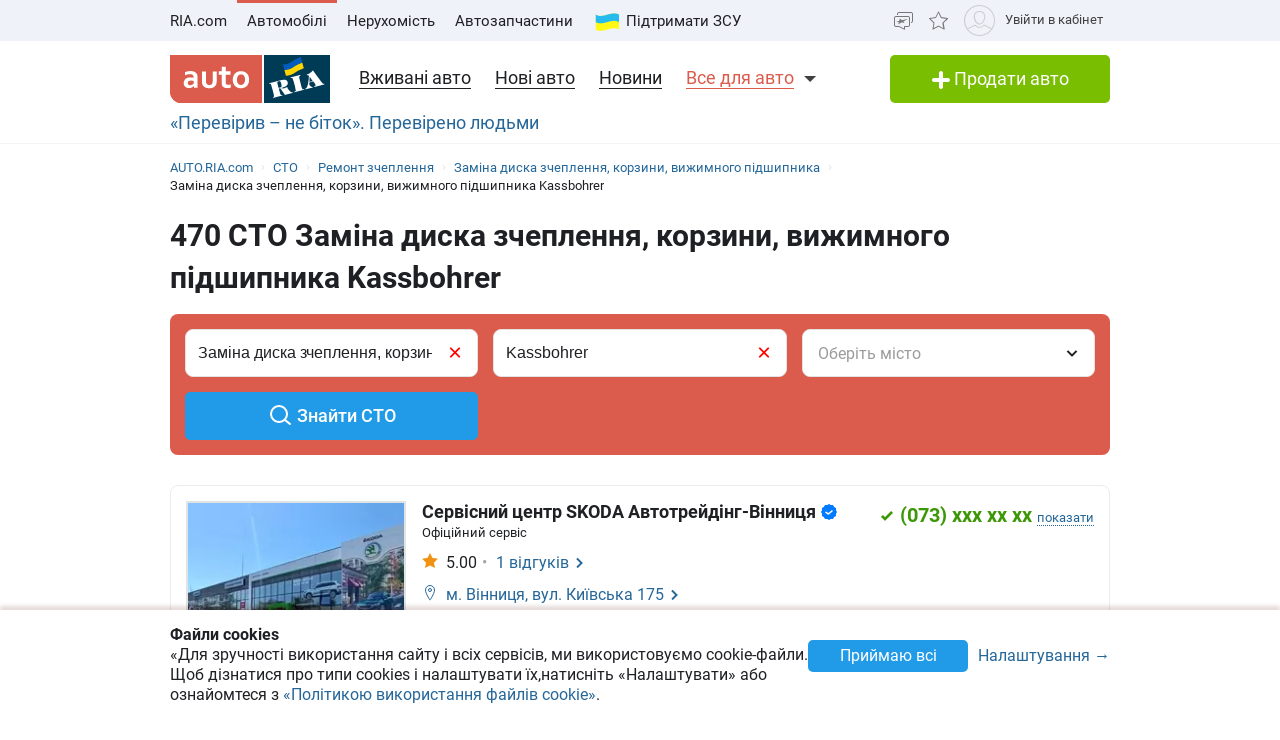

--- FILE ---
content_type: application/javascript
request_url: https://auto.ria.com/uk/autoservice/t/js/pages/search-8ae3873b3ea885d2834ceab0a30409ef.js?vsn=d
body_size: 80527
content:
(()=>{var Am=Object.create;var ui=Object.defineProperty,Lm=Object.defineProperties,Im=Object.getOwnPropertyDescriptor,zm=Object.getOwnPropertyDescriptors,jm=Object.getOwnPropertyNames,Tu=Object.getOwnPropertySymbols,Fm=Object.getPrototypeOf,Mu=Object.prototype.hasOwnProperty,Rm=Object.prototype.propertyIsEnumerable;var Au=(e,t,n)=>t in e?ui(e,t,{enumerable:!0,configurable:!0,writable:!0,value:n}):e[t]=n,$e=(e,t)=>{for(var n in t||(t={}))Mu.call(t,n)&&Au(e,n,t[n]);if(Tu)for(var n of Tu(t))Rm.call(t,n)&&Au(e,n,t[n]);return e},Lu=(e,t)=>Lm(e,zm(t)),$m=e=>ui(e,"__esModule",{value:!0});var M=(e,t)=>()=>(t||e((t={exports:{}}).exports,t),t.exports);var Wm=(e,t,n)=>{if(t&&typeof t=="object"||typeof t=="function")for(let r of jm(t))!Mu.call(e,r)&&r!=="default"&&ui(e,r,{get:()=>t[r],enumerable:!(n=Im(t,r))||n.enumerable});return e},q=e=>Wm($m(ui(e!=null?Am(Fm(e)):{},"default",e&&e.__esModule&&"default"in e?{get:()=>e.default,enumerable:!0}:{value:e,enumerable:!0})),e);var qu=M(b=>{"use strict";var er=Symbol.for("react.element"),Um=Symbol.for("react.portal"),Vm=Symbol.for("react.fragment"),Bm=Symbol.for("react.strict_mode"),Hm=Symbol.for("react.profiler"),qm=Symbol.for("react.provider"),Qm=Symbol.for("react.context"),Km=Symbol.for("react.forward_ref"),Xm=Symbol.for("react.suspense"),Ym=Symbol.for("react.memo"),Gm=Symbol.for("react.lazy"),Iu=Symbol.iterator;function Jm(e){return e===null||typeof e!="object"?null:(e=Iu&&e[Iu]||e["@@iterator"],typeof e=="function"?e:null)}var zu={isMounted:function(){return!1},enqueueForceUpdate:function(){},enqueueReplaceState:function(){},enqueueSetState:function(){}},ju=Object.assign,Fu={};function gn(e,t,n){this.props=e,this.context=t,this.refs=Fu,this.updater=n||zu}gn.prototype.isReactComponent={};gn.prototype.setState=function(e,t){if(typeof e!="object"&&typeof e!="function"&&e!=null)throw Error("setState(...): takes an object of state variables to update or a function which returns an object of state variables.");this.updater.enqueueSetState(this,e,t,"setState")};gn.prototype.forceUpdate=function(e){this.updater.enqueueForceUpdate(this,e,"forceUpdate")};function Ru(){}Ru.prototype=gn.prototype;function Ss(e,t,n){this.props=e,this.context=t,this.refs=Fu,this.updater=n||zu}var Es=Ss.prototype=new Ru;Es.constructor=Ss;ju(Es,gn.prototype);Es.isPureReactComponent=!0;var $u=Array.isArray,Wu=Object.prototype.hasOwnProperty,ks={current:null},Uu={key:!0,ref:!0,__self:!0,__source:!0};function Vu(e,t,n){var r,i={},o=null,s=null;if(t!=null)for(r in t.ref!==void 0&&(s=t.ref),t.key!==void 0&&(o=""+t.key),t)Wu.call(t,r)&&!Uu.hasOwnProperty(r)&&(i[r]=t[r]);var l=arguments.length-2;if(l===1)i.children=n;else if(1<l){for(var u=Array(l),a=0;a<l;a++)u[a]=arguments[a+2];i.children=u}if(e&&e.defaultProps)for(r in l=e.defaultProps,l)i[r]===void 0&&(i[r]=l[r]);return{$$typeof:er,type:e,key:o,ref:s,props:i,_owner:ks.current}}function Zm(e,t){return{$$typeof:er,type:e.type,key:t,ref:e.ref,props:e.props,_owner:e._owner}}function _s(e){return typeof e=="object"&&e!==null&&e.$$typeof===er}function ev(e){var t={"=":"=0",":":"=2"};return"$"+e.replace(/[=:]/g,function(n){return t[n]})}var Bu=/\/+/g;function Cs(e,t){return typeof e=="object"&&e!==null&&e.key!=null?ev(""+e.key):t.toString(36)}function ci(e,t,n,r,i){var o=typeof e;(o==="undefined"||o==="boolean")&&(e=null);var s=!1;if(e===null)s=!0;else switch(o){case"string":case"number":s=!0;break;case"object":switch(e.$$typeof){case er:case Um:s=!0}}if(s)return s=e,i=i(s),e=r===""?"."+Cs(s,0):r,$u(i)?(n="",e!=null&&(n=e.replace(Bu,"$&/")+"/"),ci(i,t,n,"",function(a){return a})):i!=null&&(_s(i)&&(i=Zm(i,n+(!i.key||s&&s.key===i.key?"":(""+i.key).replace(Bu,"$&/")+"/")+e)),t.push(i)),1;if(s=0,r=r===""?".":r+":",$u(e))for(var l=0;l<e.length;l++){o=e[l];var u=r+Cs(o,l);s+=ci(o,t,n,u,i)}else if(u=Jm(e),typeof u=="function")for(e=u.call(e),l=0;!(o=e.next()).done;)o=o.value,u=r+Cs(o,l++),s+=ci(o,t,n,u,i);else if(o==="object")throw t=String(e),Error("Objects are not valid as a React child (found: "+(t==="[object Object]"?"object with keys {"+Object.keys(e).join(", ")+"}":t)+"). If you meant to render a collection of children, use an array instead.");return s}function fi(e,t,n){if(e==null)return e;var r=[],i=0;return ci(e,r,"","",function(o){return t.call(n,o,i++)}),r}function tv(e){if(e._status===-1){var t=e._result;t=t(),t.then(function(n){(e._status===0||e._status===-1)&&(e._status=1,e._result=n)},function(n){(e._status===0||e._status===-1)&&(e._status=2,e._result=n)}),e._status===-1&&(e._status=0,e._result=t)}if(e._status===1)return e._result.default;throw e._result}var we={current:null},di={transition:null},nv={ReactCurrentDispatcher:we,ReactCurrentBatchConfig:di,ReactCurrentOwner:ks};function Hu(){throw Error("act(...) is not supported in production builds of React.")}b.Children={map:fi,forEach:function(e,t,n){fi(e,function(){t.apply(this,arguments)},n)},count:function(e){var t=0;return fi(e,function(){t++}),t},toArray:function(e){return fi(e,function(t){return t})||[]},only:function(e){if(!_s(e))throw Error("React.Children.only expected to receive a single React element child.");return e}};b.Component=gn;b.Fragment=Vm;b.Profiler=Hm;b.PureComponent=Ss;b.StrictMode=Bm;b.Suspense=Xm;b.__SECRET_INTERNALS_DO_NOT_USE_OR_YOU_WILL_BE_FIRED=nv;b.act=Hu;b.cloneElement=function(e,t,n){if(e==null)throw Error("React.cloneElement(...): The argument must be a React element, but you passed "+e+".");var r=ju({},e.props),i=e.key,o=e.ref,s=e._owner;if(t!=null){if(t.ref!==void 0&&(o=t.ref,s=ks.current),t.key!==void 0&&(i=""+t.key),e.type&&e.type.defaultProps)var l=e.type.defaultProps;for(u in t)Wu.call(t,u)&&!Uu.hasOwnProperty(u)&&(r[u]=t[u]===void 0&&l!==void 0?l[u]:t[u])}var u=arguments.length-2;if(u===1)r.children=n;else if(1<u){l=Array(u);for(var a=0;a<u;a++)l[a]=arguments[a+2];r.children=l}return{$$typeof:er,type:e.type,key:i,ref:o,props:r,_owner:s}};b.createContext=function(e){return e={$$typeof:Qm,_currentValue:e,_currentValue2:e,_threadCount:0,Provider:null,Consumer:null,_defaultValue:null,_globalName:null},e.Provider={$$typeof:qm,_context:e},e.Consumer=e};b.createElement=Vu;b.createFactory=function(e){var t=Vu.bind(null,e);return t.type=e,t};b.createRef=function(){return{current:null}};b.forwardRef=function(e){return{$$typeof:Km,render:e}};b.isValidElement=_s;b.lazy=function(e){return{$$typeof:Gm,_payload:{_status:-1,_result:e},_init:tv}};b.memo=function(e,t){return{$$typeof:Ym,type:e,compare:t===void 0?null:t}};b.startTransition=function(e){var t=di.transition;di.transition={};try{e()}finally{di.transition=t}};b.unstable_act=Hu;b.useCallback=function(e,t){return we.current.useCallback(e,t)};b.useContext=function(e){return we.current.useContext(e)};b.useDebugValue=function(){};b.useDeferredValue=function(e){return we.current.useDeferredValue(e)};b.useEffect=function(e,t){return we.current.useEffect(e,t)};b.useId=function(){return we.current.useId()};b.useImperativeHandle=function(e,t,n){return we.current.useImperativeHandle(e,t,n)};b.useInsertionEffect=function(e,t){return we.current.useInsertionEffect(e,t)};b.useLayoutEffect=function(e,t){return we.current.useLayoutEffect(e,t)};b.useMemo=function(e,t){return we.current.useMemo(e,t)};b.useReducer=function(e,t,n){return we.current.useReducer(e,t,n)};b.useRef=function(e){return we.current.useRef(e)};b.useState=function(e){return we.current.useState(e)};b.useSyncExternalStore=function(e,t,n){return we.current.useSyncExternalStore(e,t,n)};b.useTransition=function(){return we.current.useTransition()};b.version="18.3.1"});var Z=M((Y0,Qu)=>{"use strict";Qu.exports=qu()});var rc=M(z=>{"use strict";function xs(e,t){var n=e.length;e.push(t);e:for(;0<n;){var r=n-1>>>1,i=e[r];if(0<hi(i,t))e[r]=t,e[n]=i,n=r;else break e}}function Ge(e){return e.length===0?null:e[0]}function pi(e){if(e.length===0)return null;var t=e[0],n=e.pop();if(n!==t){e[0]=n;e:for(var r=0,i=e.length,o=i>>>1;r<o;){var s=2*(r+1)-1,l=e[s],u=s+1,a=e[u];if(0>hi(l,n))u<i&&0>hi(a,l)?(e[r]=a,e[u]=n,r=u):(e[r]=l,e[s]=n,r=s);else if(u<i&&0>hi(a,n))e[r]=a,e[u]=n,r=u;else break e}}return t}function hi(e,t){var n=e.sortIndex-t.sortIndex;return n!==0?n:e.id-t.id}typeof performance=="object"&&typeof performance.now=="function"?(Ku=performance,z.unstable_now=function(){return Ku.now()}):(Ps=Date,Xu=Ps.now(),z.unstable_now=function(){return Ps.now()-Xu});var Ku,Ps,Xu,lt=[],Nt=[],rv=1,We=null,he=3,mi=!1,Jt=!1,tr=!1,Yu=typeof setTimeout=="function"?setTimeout:null,Gu=typeof clearTimeout=="function"?clearTimeout:null,Ju=typeof setImmediate!="undefined"?setImmediate:null;typeof navigator!="undefined"&&navigator.scheduling!==void 0&&navigator.scheduling.isInputPending!==void 0&&navigator.scheduling.isInputPending.bind(navigator.scheduling);function Ns(e){for(var t=Ge(Nt);t!==null;){if(t.callback===null)pi(Nt);else if(t.startTime<=e)pi(Nt),t.sortIndex=t.expirationTime,xs(lt,t);else break;t=Ge(Nt)}}function Os(e){if(tr=!1,Ns(e),!Jt)if(Ge(lt)!==null)Jt=!0,Ms(bs);else{var t=Ge(Nt);t!==null&&As(Os,t.startTime-e)}}function bs(e,t){Jt=!1,tr&&(tr=!1,Gu(nr),nr=-1),mi=!0;var n=he;try{for(Ns(t),We=Ge(lt);We!==null&&(!(We.expirationTime>t)||e&&!tc());){var r=We.callback;if(typeof r=="function"){We.callback=null,he=We.priorityLevel;var i=r(We.expirationTime<=t);t=z.unstable_now(),typeof i=="function"?We.callback=i:We===Ge(lt)&&pi(lt),Ns(t)}else pi(lt);We=Ge(lt)}if(We!==null)var o=!0;else{var s=Ge(Nt);s!==null&&As(Os,s.startTime-t),o=!1}return o}finally{We=null,he=n,mi=!1}}var vi=!1,gi=null,nr=-1,Zu=5,ec=-1;function tc(){return!(z.unstable_now()-ec<Zu)}function Ds(){if(gi!==null){var e=z.unstable_now();ec=e;var t=!0;try{t=gi(!0,e)}finally{t?rr():(vi=!1,gi=null)}}else vi=!1}var rr;typeof Ju=="function"?rr=function(){Ju(Ds)}:typeof MessageChannel!="undefined"?(Ts=new MessageChannel,nc=Ts.port2,Ts.port1.onmessage=Ds,rr=function(){nc.postMessage(null)}):rr=function(){Yu(Ds,0)};var Ts,nc;function Ms(e){gi=e,vi||(vi=!0,rr())}function As(e,t){nr=Yu(function(){e(z.unstable_now())},t)}z.unstable_IdlePriority=5;z.unstable_ImmediatePriority=1;z.unstable_LowPriority=4;z.unstable_NormalPriority=3;z.unstable_Profiling=null;z.unstable_UserBlockingPriority=2;z.unstable_cancelCallback=function(e){e.callback=null};z.unstable_continueExecution=function(){Jt||mi||(Jt=!0,Ms(bs))};z.unstable_forceFrameRate=function(e){0>e||125<e?console.error("forceFrameRate takes a positive int between 0 and 125, forcing frame rates higher than 125 fps is not supported"):Zu=0<e?Math.floor(1e3/e):5};z.unstable_getCurrentPriorityLevel=function(){return he};z.unstable_getFirstCallbackNode=function(){return Ge(lt)};z.unstable_next=function(e){switch(he){case 1:case 2:case 3:var t=3;break;default:t=he}var n=he;he=t;try{return e()}finally{he=n}};z.unstable_pauseExecution=function(){};z.unstable_requestPaint=function(){};z.unstable_runWithPriority=function(e,t){switch(e){case 1:case 2:case 3:case 4:case 5:break;default:e=3}var n=he;he=e;try{return t()}finally{he=n}};z.unstable_scheduleCallback=function(e,t,n){var r=z.unstable_now();switch(typeof n=="object"&&n!==null?(n=n.delay,n=typeof n=="number"&&0<n?r+n:r):n=r,e){case 1:var i=-1;break;case 2:i=250;break;case 5:i=1073741823;break;case 4:i=1e4;break;default:i=5e3}return i=n+i,e={id:rv++,callback:t,priorityLevel:e,startTime:n,expirationTime:i,sortIndex:-1},n>r?(e.sortIndex=n,xs(Nt,e),Ge(lt)===null&&e===Ge(Nt)&&(tr?(Gu(nr),nr=-1):tr=!0,As(Os,n-r))):(e.sortIndex=i,xs(lt,e),Jt||mi||(Jt=!0,Ms(bs))),e};z.unstable_shouldYield=tc;z.unstable_wrapCallback=function(e){var t=he;return function(){var n=he;he=t;try{return e.apply(this,arguments)}finally{he=n}}}});var oc=M((J0,ic)=>{"use strict";ic.exports=rc()});var cp=M(ze=>{"use strict";var iv=Z(),Te=oc();function C(e){for(var t="https://reactjs.org/docs/error-decoder.html?invariant="+e,n=1;n<arguments.length;n++)t+="&args[]="+encodeURIComponent(arguments[n]);return"Minified React error #"+e+"; visit "+t+" for the full message or use the non-minified dev environment for full errors and additional helpful warnings."}var sc=new Set,ir={};function Zt(e,t){yn(e,t),yn(e+"Capture",t)}function yn(e,t){for(ir[e]=t,e=0;e<t.length;e++)sc.add(t[e])}var ht=!(typeof window=="undefined"||typeof window.document=="undefined"||typeof window.document.createElement=="undefined"),Ls=Object.prototype.hasOwnProperty,ov=/^[:A-Z_a-z\u00C0-\u00D6\u00D8-\u00F6\u00F8-\u02FF\u0370-\u037D\u037F-\u1FFF\u200C-\u200D\u2070-\u218F\u2C00-\u2FEF\u3001-\uD7FF\uF900-\uFDCF\uFDF0-\uFFFD][:A-Z_a-z\u00C0-\u00D6\u00D8-\u00F6\u00F8-\u02FF\u0370-\u037D\u037F-\u1FFF\u200C-\u200D\u2070-\u218F\u2C00-\u2FEF\u3001-\uD7FF\uF900-\uFDCF\uFDF0-\uFFFD\-.0-9\u00B7\u0300-\u036F\u203F-\u2040]*$/,lc={},ac={};function sv(e){return Ls.call(ac,e)?!0:Ls.call(lc,e)?!1:ov.test(e)?ac[e]=!0:(lc[e]=!0,!1)}function lv(e,t,n,r){if(n!==null&&n.type===0)return!1;switch(typeof t){case"function":case"symbol":return!0;case"boolean":return r?!1:n!==null?!n.acceptsBooleans:(e=e.toLowerCase().slice(0,5),e!=="data-"&&e!=="aria-");default:return!1}}function av(e,t,n,r){if(t===null||typeof t=="undefined"||lv(e,t,n,r))return!0;if(r)return!1;if(n!==null)switch(n.type){case 3:return!t;case 4:return t===!1;case 5:return isNaN(t);case 6:return isNaN(t)||1>t}return!1}function Se(e,t,n,r,i,o,s){this.acceptsBooleans=t===2||t===3||t===4,this.attributeName=r,this.attributeNamespace=i,this.mustUseProperty=n,this.propertyName=e,this.type=t,this.sanitizeURL=o,this.removeEmptyString=s}var ue={};"children dangerouslySetInnerHTML defaultValue defaultChecked innerHTML suppressContentEditableWarning suppressHydrationWarning style".split(" ").forEach(function(e){ue[e]=new Se(e,0,!1,e,null,!1,!1)});[["acceptCharset","accept-charset"],["className","class"],["htmlFor","for"],["httpEquiv","http-equiv"]].forEach(function(e){var t=e[0];ue[t]=new Se(t,1,!1,e[1],null,!1,!1)});["contentEditable","draggable","spellCheck","value"].forEach(function(e){ue[e]=new Se(e,2,!1,e.toLowerCase(),null,!1,!1)});["autoReverse","externalResourcesRequired","focusable","preserveAlpha"].forEach(function(e){ue[e]=new Se(e,2,!1,e,null,!1,!1)});"allowFullScreen async autoFocus autoPlay controls default defer disabled disablePictureInPicture disableRemotePlayback formNoValidate hidden loop noModule noValidate open playsInline readOnly required reversed scoped seamless itemScope".split(" ").forEach(function(e){ue[e]=new Se(e,3,!1,e.toLowerCase(),null,!1,!1)});["checked","multiple","muted","selected"].forEach(function(e){ue[e]=new Se(e,3,!0,e,null,!1,!1)});["capture","download"].forEach(function(e){ue[e]=new Se(e,4,!1,e,null,!1,!1)});["cols","rows","size","span"].forEach(function(e){ue[e]=new Se(e,6,!1,e,null,!1,!1)});["rowSpan","start"].forEach(function(e){ue[e]=new Se(e,5,!1,e.toLowerCase(),null,!1,!1)});var Is=/[\-:]([a-z])/g;function zs(e){return e[1].toUpperCase()}"accent-height alignment-baseline arabic-form baseline-shift cap-height clip-path clip-rule color-interpolation color-interpolation-filters color-profile color-rendering dominant-baseline enable-background fill-opacity fill-rule flood-color flood-opacity font-family font-size font-size-adjust font-stretch font-style font-variant font-weight glyph-name glyph-orientation-horizontal glyph-orientation-vertical horiz-adv-x horiz-origin-x image-rendering letter-spacing lighting-color marker-end marker-mid marker-start overline-position overline-thickness paint-order panose-1 pointer-events rendering-intent shape-rendering stop-color stop-opacity strikethrough-position strikethrough-thickness stroke-dasharray stroke-dashoffset stroke-linecap stroke-linejoin stroke-miterlimit stroke-opacity stroke-width text-anchor text-decoration text-rendering underline-position underline-thickness unicode-bidi unicode-range units-per-em v-alphabetic v-hanging v-ideographic v-mathematical vector-effect vert-adv-y vert-origin-x vert-origin-y word-spacing writing-mode xmlns:xlink x-height".split(" ").forEach(function(e){var t=e.replace(Is,zs);ue[t]=new Se(t,1,!1,e,null,!1,!1)});"xlink:actuate xlink:arcrole xlink:role xlink:show xlink:title xlink:type".split(" ").forEach(function(e){var t=e.replace(Is,zs);ue[t]=new Se(t,1,!1,e,"http://www.w3.org/1999/xlink",!1,!1)});["xml:base","xml:lang","xml:space"].forEach(function(e){var t=e.replace(Is,zs);ue[t]=new Se(t,1,!1,e,"http://www.w3.org/XML/1998/namespace",!1,!1)});["tabIndex","crossOrigin"].forEach(function(e){ue[e]=new Se(e,1,!1,e.toLowerCase(),null,!1,!1)});ue.xlinkHref=new Se("xlinkHref",1,!1,"xlink:href","http://www.w3.org/1999/xlink",!0,!1);["src","href","action","formAction"].forEach(function(e){ue[e]=new Se(e,1,!1,e.toLowerCase(),null,!0,!0)});function js(e,t,n,r){var i=ue.hasOwnProperty(t)?ue[t]:null;(i!==null?i.type!==0:r||!(2<t.length)||t[0]!=="o"&&t[0]!=="O"||t[1]!=="n"&&t[1]!=="N")&&(av(t,n,i,r)&&(n=null),r||i===null?sv(t)&&(n===null?e.removeAttribute(t):e.setAttribute(t,""+n)):i.mustUseProperty?e[i.propertyName]=n===null?i.type===3?!1:"":n:(t=i.attributeName,r=i.attributeNamespace,n===null?e.removeAttribute(t):(i=i.type,n=i===3||i===4&&n===!0?"":""+n,r?e.setAttributeNS(r,t,n):e.setAttribute(t,n))))}var mt=iv.__SECRET_INTERNALS_DO_NOT_USE_OR_YOU_WILL_BE_FIRED,yi=Symbol.for("react.element"),wn=Symbol.for("react.portal"),Sn=Symbol.for("react.fragment"),Fs=Symbol.for("react.strict_mode"),Rs=Symbol.for("react.profiler"),uc=Symbol.for("react.provider"),cc=Symbol.for("react.context"),$s=Symbol.for("react.forward_ref"),Ws=Symbol.for("react.suspense"),Us=Symbol.for("react.suspense_list"),Vs=Symbol.for("react.memo"),Ot=Symbol.for("react.lazy");Symbol.for("react.scope");Symbol.for("react.debug_trace_mode");var fc=Symbol.for("react.offscreen");Symbol.for("react.legacy_hidden");Symbol.for("react.cache");Symbol.for("react.tracing_marker");var dc=Symbol.iterator;function or(e){return e===null||typeof e!="object"?null:(e=dc&&e[dc]||e["@@iterator"],typeof e=="function"?e:null)}var Q=Object.assign,Bs;function sr(e){if(Bs===void 0)try{throw Error()}catch(n){var t=n.stack.trim().match(/\n( *(at )?)/);Bs=t&&t[1]||""}return`
`+Bs+e}var Hs=!1;function qs(e,t){if(!e||Hs)return"";Hs=!0;var n=Error.prepareStackTrace;Error.prepareStackTrace=void 0;try{if(t)if(t=function(){throw Error()},Object.defineProperty(t.prototype,"props",{set:function(){throw Error()}}),typeof Reflect=="object"&&Reflect.construct){try{Reflect.construct(t,[])}catch(a){var r=a}Reflect.construct(e,[],t)}else{try{t.call()}catch(a){r=a}e.call(t.prototype)}else{try{throw Error()}catch(a){r=a}e()}}catch(a){if(a&&r&&typeof a.stack=="string"){for(var i=a.stack.split(`
`),o=r.stack.split(`
`),s=i.length-1,l=o.length-1;1<=s&&0<=l&&i[s]!==o[l];)l--;for(;1<=s&&0<=l;s--,l--)if(i[s]!==o[l]){if(s!==1||l!==1)do if(s--,l--,0>l||i[s]!==o[l]){var u=`
`+i[s].replace(" at new "," at ");return e.displayName&&u.includes("<anonymous>")&&(u=u.replace("<anonymous>",e.displayName)),u}while(1<=s&&0<=l);break}}}finally{Hs=!1,Error.prepareStackTrace=n}return(e=e?e.displayName||e.name:"")?sr(e):""}function uv(e){switch(e.tag){case 5:return sr(e.type);case 16:return sr("Lazy");case 13:return sr("Suspense");case 19:return sr("SuspenseList");case 0:case 2:case 15:return e=qs(e.type,!1),e;case 11:return e=qs(e.type.render,!1),e;case 1:return e=qs(e.type,!0),e;default:return""}}function Qs(e){if(e==null)return null;if(typeof e=="function")return e.displayName||e.name||null;if(typeof e=="string")return e;switch(e){case Sn:return"Fragment";case wn:return"Portal";case Rs:return"Profiler";case Fs:return"StrictMode";case Ws:return"Suspense";case Us:return"SuspenseList"}if(typeof e=="object")switch(e.$$typeof){case cc:return(e.displayName||"Context")+".Consumer";case uc:return(e._context.displayName||"Context")+".Provider";case $s:var t=e.render;return e=e.displayName,e||(e=t.displayName||t.name||"",e=e!==""?"ForwardRef("+e+")":"ForwardRef"),e;case Vs:return t=e.displayName||null,t!==null?t:Qs(e.type)||"Memo";case Ot:t=e._payload,e=e._init;try{return Qs(e(t))}catch(n){}}return null}function cv(e){var t=e.type;switch(e.tag){case 24:return"Cache";case 9:return(t.displayName||"Context")+".Consumer";case 10:return(t._context.displayName||"Context")+".Provider";case 18:return"DehydratedFragment";case 11:return e=t.render,e=e.displayName||e.name||"",t.displayName||(e!==""?"ForwardRef("+e+")":"ForwardRef");case 7:return"Fragment";case 5:return t;case 4:return"Portal";case 3:return"Root";case 6:return"Text";case 16:return Qs(t);case 8:return t===Fs?"StrictMode":"Mode";case 22:return"Offscreen";case 12:return"Profiler";case 21:return"Scope";case 13:return"Suspense";case 19:return"SuspenseList";case 25:return"TracingMarker";case 1:case 0:case 17:case 2:case 14:case 15:if(typeof t=="function")return t.displayName||t.name||null;if(typeof t=="string")return t}return null}function bt(e){switch(typeof e){case"boolean":case"number":case"string":case"undefined":return e;case"object":return e;default:return""}}function pc(e){var t=e.type;return(e=e.nodeName)&&e.toLowerCase()==="input"&&(t==="checkbox"||t==="radio")}function fv(e){var t=pc(e)?"checked":"value",n=Object.getOwnPropertyDescriptor(e.constructor.prototype,t),r=""+e[t];if(!e.hasOwnProperty(t)&&typeof n!="undefined"&&typeof n.get=="function"&&typeof n.set=="function"){var i=n.get,o=n.set;return Object.defineProperty(e,t,{configurable:!0,get:function(){return i.call(this)},set:function(s){r=""+s,o.call(this,s)}}),Object.defineProperty(e,t,{enumerable:n.enumerable}),{getValue:function(){return r},setValue:function(s){r=""+s},stopTracking:function(){e._valueTracker=null,delete e[t]}}}}function wi(e){e._valueTracker||(e._valueTracker=fv(e))}function hc(e){if(!e)return!1;var t=e._valueTracker;if(!t)return!0;var n=t.getValue(),r="";return e&&(r=pc(e)?e.checked?"true":"false":e.value),e=r,e!==n?(t.setValue(e),!0):!1}function Si(e){if(e=e||(typeof document!="undefined"?document:void 0),typeof e=="undefined")return null;try{return e.activeElement||e.body}catch(t){return e.body}}function Ks(e,t){var n=t.checked;return Q({},t,{defaultChecked:void 0,defaultValue:void 0,value:void 0,checked:n!=null?n:e._wrapperState.initialChecked})}function mc(e,t){var n=t.defaultValue==null?"":t.defaultValue,r=t.checked!=null?t.checked:t.defaultChecked;n=bt(t.value!=null?t.value:n),e._wrapperState={initialChecked:r,initialValue:n,controlled:t.type==="checkbox"||t.type==="radio"?t.checked!=null:t.value!=null}}function vc(e,t){t=t.checked,t!=null&&js(e,"checked",t,!1)}function Xs(e,t){vc(e,t);var n=bt(t.value),r=t.type;if(n!=null)r==="number"?(n===0&&e.value===""||e.value!=n)&&(e.value=""+n):e.value!==""+n&&(e.value=""+n);else if(r==="submit"||r==="reset"){e.removeAttribute("value");return}t.hasOwnProperty("value")?Ys(e,t.type,n):t.hasOwnProperty("defaultValue")&&Ys(e,t.type,bt(t.defaultValue)),t.checked==null&&t.defaultChecked!=null&&(e.defaultChecked=!!t.defaultChecked)}function gc(e,t,n){if(t.hasOwnProperty("value")||t.hasOwnProperty("defaultValue")){var r=t.type;if(!(r!=="submit"&&r!=="reset"||t.value!==void 0&&t.value!==null))return;t=""+e._wrapperState.initialValue,n||t===e.value||(e.value=t),e.defaultValue=t}n=e.name,n!==""&&(e.name=""),e.defaultChecked=!!e._wrapperState.initialChecked,n!==""&&(e.name=n)}function Ys(e,t,n){(t!=="number"||Si(e.ownerDocument)!==e)&&(n==null?e.defaultValue=""+e._wrapperState.initialValue:e.defaultValue!==""+n&&(e.defaultValue=""+n))}var lr=Array.isArray;function En(e,t,n,r){if(e=e.options,t){t={};for(var i=0;i<n.length;i++)t["$"+n[i]]=!0;for(n=0;n<e.length;n++)i=t.hasOwnProperty("$"+e[n].value),e[n].selected!==i&&(e[n].selected=i),i&&r&&(e[n].defaultSelected=!0)}else{for(n=""+bt(n),t=null,i=0;i<e.length;i++){if(e[i].value===n){e[i].selected=!0,r&&(e[i].defaultSelected=!0);return}t!==null||e[i].disabled||(t=e[i])}t!==null&&(t.selected=!0)}}function Gs(e,t){if(t.dangerouslySetInnerHTML!=null)throw Error(C(91));return Q({},t,{value:void 0,defaultValue:void 0,children:""+e._wrapperState.initialValue})}function yc(e,t){var n=t.value;if(n==null){if(n=t.children,t=t.defaultValue,n!=null){if(t!=null)throw Error(C(92));if(lr(n)){if(1<n.length)throw Error(C(93));n=n[0]}t=n}t==null&&(t=""),n=t}e._wrapperState={initialValue:bt(n)}}function wc(e,t){var n=bt(t.value),r=bt(t.defaultValue);n!=null&&(n=""+n,n!==e.value&&(e.value=n),t.defaultValue==null&&e.defaultValue!==n&&(e.defaultValue=n)),r!=null&&(e.defaultValue=""+r)}function Sc(e){var t=e.textContent;t===e._wrapperState.initialValue&&t!==""&&t!==null&&(e.value=t)}function Ec(e){switch(e){case"svg":return"http://www.w3.org/2000/svg";case"math":return"http://www.w3.org/1998/Math/MathML";default:return"http://www.w3.org/1999/xhtml"}}function Js(e,t){return e==null||e==="http://www.w3.org/1999/xhtml"?Ec(t):e==="http://www.w3.org/2000/svg"&&t==="foreignObject"?"http://www.w3.org/1999/xhtml":e}var Ei,kc=function(e){return typeof MSApp!="undefined"&&MSApp.execUnsafeLocalFunction?function(t,n,r,i){MSApp.execUnsafeLocalFunction(function(){return e(t,n,r,i)})}:e}(function(e,t){if(e.namespaceURI!=="http://www.w3.org/2000/svg"||"innerHTML"in e)e.innerHTML=t;else{for(Ei=Ei||document.createElement("div"),Ei.innerHTML="<svg>"+t.valueOf().toString()+"</svg>",t=Ei.firstChild;e.firstChild;)e.removeChild(e.firstChild);for(;t.firstChild;)e.appendChild(t.firstChild)}});function ar(e,t){if(t){var n=e.firstChild;if(n&&n===e.lastChild&&n.nodeType===3){n.nodeValue=t;return}}e.textContent=t}var ur={animationIterationCount:!0,aspectRatio:!0,borderImageOutset:!0,borderImageSlice:!0,borderImageWidth:!0,boxFlex:!0,boxFlexGroup:!0,boxOrdinalGroup:!0,columnCount:!0,columns:!0,flex:!0,flexGrow:!0,flexPositive:!0,flexShrink:!0,flexNegative:!0,flexOrder:!0,gridArea:!0,gridRow:!0,gridRowEnd:!0,gridRowSpan:!0,gridRowStart:!0,gridColumn:!0,gridColumnEnd:!0,gridColumnSpan:!0,gridColumnStart:!0,fontWeight:!0,lineClamp:!0,lineHeight:!0,opacity:!0,order:!0,orphans:!0,tabSize:!0,widows:!0,zIndex:!0,zoom:!0,fillOpacity:!0,floodOpacity:!0,stopOpacity:!0,strokeDasharray:!0,strokeDashoffset:!0,strokeMiterlimit:!0,strokeOpacity:!0,strokeWidth:!0},dv=["Webkit","ms","Moz","O"];Object.keys(ur).forEach(function(e){dv.forEach(function(t){t=t+e.charAt(0).toUpperCase()+e.substring(1),ur[t]=ur[e]})});function _c(e,t,n){return t==null||typeof t=="boolean"||t===""?"":n||typeof t!="number"||t===0||ur.hasOwnProperty(e)&&ur[e]?(""+t).trim():t+"px"}function Cc(e,t){e=e.style;for(var n in t)if(t.hasOwnProperty(n)){var r=n.indexOf("--")===0,i=_c(n,t[n],r);n==="float"&&(n="cssFloat"),r?e.setProperty(n,i):e[n]=i}}var pv=Q({menuitem:!0},{area:!0,base:!0,br:!0,col:!0,embed:!0,hr:!0,img:!0,input:!0,keygen:!0,link:!0,meta:!0,param:!0,source:!0,track:!0,wbr:!0});function Zs(e,t){if(t){if(pv[e]&&(t.children!=null||t.dangerouslySetInnerHTML!=null))throw Error(C(137,e));if(t.dangerouslySetInnerHTML!=null){if(t.children!=null)throw Error(C(60));if(typeof t.dangerouslySetInnerHTML!="object"||!("__html"in t.dangerouslySetInnerHTML))throw Error(C(61))}if(t.style!=null&&typeof t.style!="object")throw Error(C(62))}}function el(e,t){if(e.indexOf("-")===-1)return typeof t.is=="string";switch(e){case"annotation-xml":case"color-profile":case"font-face":case"font-face-src":case"font-face-uri":case"font-face-format":case"font-face-name":case"missing-glyph":return!1;default:return!0}}var tl=null;function nl(e){return e=e.target||e.srcElement||window,e.correspondingUseElement&&(e=e.correspondingUseElement),e.nodeType===3?e.parentNode:e}var rl=null,kn=null,_n=null;function xc(e){if(e=Dr(e)){if(typeof rl!="function")throw Error(C(280));var t=e.stateNode;t&&(t=Ki(t),rl(e.stateNode,e.type,t))}}function Pc(e){kn?_n?_n.push(e):_n=[e]:kn=e}function Nc(){if(kn){var e=kn,t=_n;if(_n=kn=null,xc(e),t)for(e=0;e<t.length;e++)xc(t[e])}}function Oc(e,t){return e(t)}function bc(){}var il=!1;function Dc(e,t,n){if(il)return e(t,n);il=!0;try{return Oc(e,t,n)}finally{il=!1,(kn!==null||_n!==null)&&(bc(),Nc())}}function cr(e,t){var n=e.stateNode;if(n===null)return null;var r=Ki(n);if(r===null)return null;n=r[t];e:switch(t){case"onClick":case"onClickCapture":case"onDoubleClick":case"onDoubleClickCapture":case"onMouseDown":case"onMouseDownCapture":case"onMouseMove":case"onMouseMoveCapture":case"onMouseUp":case"onMouseUpCapture":case"onMouseEnter":(r=!r.disabled)||(e=e.type,r=!(e==="button"||e==="input"||e==="select"||e==="textarea")),e=!r;break e;default:e=!1}if(e)return null;if(n&&typeof n!="function")throw Error(C(231,t,typeof n));return n}var ol=!1;if(ht)try{Cn={},Object.defineProperty(Cn,"passive",{get:function(){ol=!0}}),window.addEventListener("test",Cn,Cn),window.removeEventListener("test",Cn,Cn)}catch(e){ol=!1}var Cn;function hv(e,t,n,r,i,o,s,l,u){var a=Array.prototype.slice.call(arguments,3);try{t.apply(n,a)}catch(f){this.onError(f)}}var fr=!1,ki=null,_i=!1,sl=null,mv={onError:function(e){fr=!0,ki=e}};function vv(e,t,n,r,i,o,s,l,u){fr=!1,ki=null,hv.apply(mv,arguments)}function gv(e,t,n,r,i,o,s,l,u){if(vv.apply(this,arguments),fr){if(fr){var a=ki;fr=!1,ki=null}else throw Error(C(198));_i||(_i=!0,sl=a)}}function en(e){var t=e,n=e;if(e.alternate)for(;t.return;)t=t.return;else{e=t;do t=e,(t.flags&4098)!=0&&(n=t.return),e=t.return;while(e)}return t.tag===3?n:null}function Tc(e){if(e.tag===13){var t=e.memoizedState;if(t===null&&(e=e.alternate,e!==null&&(t=e.memoizedState)),t!==null)return t.dehydrated}return null}function Mc(e){if(en(e)!==e)throw Error(C(188))}function yv(e){var t=e.alternate;if(!t){if(t=en(e),t===null)throw Error(C(188));return t!==e?null:e}for(var n=e,r=t;;){var i=n.return;if(i===null)break;var o=i.alternate;if(o===null){if(r=i.return,r!==null){n=r;continue}break}if(i.child===o.child){for(o=i.child;o;){if(o===n)return Mc(i),e;if(o===r)return Mc(i),t;o=o.sibling}throw Error(C(188))}if(n.return!==r.return)n=i,r=o;else{for(var s=!1,l=i.child;l;){if(l===n){s=!0,n=i,r=o;break}if(l===r){s=!0,r=i,n=o;break}l=l.sibling}if(!s){for(l=o.child;l;){if(l===n){s=!0,n=o,r=i;break}if(l===r){s=!0,r=o,n=i;break}l=l.sibling}if(!s)throw Error(C(189))}}if(n.alternate!==r)throw Error(C(190))}if(n.tag!==3)throw Error(C(188));return n.stateNode.current===n?e:t}function Ac(e){return e=yv(e),e!==null?Lc(e):null}function Lc(e){if(e.tag===5||e.tag===6)return e;for(e=e.child;e!==null;){var t=Lc(e);if(t!==null)return t;e=e.sibling}return null}var Ic=Te.unstable_scheduleCallback,zc=Te.unstable_cancelCallback,wv=Te.unstable_shouldYield,Sv=Te.unstable_requestPaint,G=Te.unstable_now,Ev=Te.unstable_getCurrentPriorityLevel,ll=Te.unstable_ImmediatePriority,jc=Te.unstable_UserBlockingPriority,Ci=Te.unstable_NormalPriority,kv=Te.unstable_LowPriority,Fc=Te.unstable_IdlePriority,xi=null,at=null;function _v(e){if(at&&typeof at.onCommitFiberRoot=="function")try{at.onCommitFiberRoot(xi,e,void 0,(e.current.flags&128)==128)}catch(t){}}var Je=Math.clz32?Math.clz32:Pv,Cv=Math.log,xv=Math.LN2;function Pv(e){return e>>>=0,e===0?32:31-(Cv(e)/xv|0)|0}var Pi=64,Ni=4194304;function dr(e){switch(e&-e){case 1:return 1;case 2:return 2;case 4:return 4;case 8:return 8;case 16:return 16;case 32:return 32;case 64:case 128:case 256:case 512:case 1024:case 2048:case 4096:case 8192:case 16384:case 32768:case 65536:case 131072:case 262144:case 524288:case 1048576:case 2097152:return e&4194240;case 4194304:case 8388608:case 16777216:case 33554432:case 67108864:return e&130023424;case 134217728:return 134217728;case 268435456:return 268435456;case 536870912:return 536870912;case 1073741824:return 1073741824;default:return e}}function Oi(e,t){var n=e.pendingLanes;if(n===0)return 0;var r=0,i=e.suspendedLanes,o=e.pingedLanes,s=n&268435455;if(s!==0){var l=s&~i;l!==0?r=dr(l):(o&=s,o!==0&&(r=dr(o)))}else s=n&~i,s!==0?r=dr(s):o!==0&&(r=dr(o));if(r===0)return 0;if(t!==0&&t!==r&&(t&i)==0&&(i=r&-r,o=t&-t,i>=o||i===16&&(o&4194240)!=0))return t;if((r&4)!=0&&(r|=n&16),t=e.entangledLanes,t!==0)for(e=e.entanglements,t&=r;0<t;)n=31-Je(t),i=1<<n,r|=e[n],t&=~i;return r}function Nv(e,t){switch(e){case 1:case 2:case 4:return t+250;case 8:case 16:case 32:case 64:case 128:case 256:case 512:case 1024:case 2048:case 4096:case 8192:case 16384:case 32768:case 65536:case 131072:case 262144:case 524288:case 1048576:case 2097152:return t+5e3;case 4194304:case 8388608:case 16777216:case 33554432:case 67108864:return-1;case 134217728:case 268435456:case 536870912:case 1073741824:return-1;default:return-1}}function Ov(e,t){for(var n=e.suspendedLanes,r=e.pingedLanes,i=e.expirationTimes,o=e.pendingLanes;0<o;){var s=31-Je(o),l=1<<s,u=i[s];u===-1?((l&n)==0||(l&r)!=0)&&(i[s]=Nv(l,t)):u<=t&&(e.expiredLanes|=l),o&=~l}}function al(e){return e=e.pendingLanes&-1073741825,e!==0?e:e&1073741824?1073741824:0}function Rc(){var e=Pi;return Pi<<=1,(Pi&4194240)==0&&(Pi=64),e}function ul(e){for(var t=[],n=0;31>n;n++)t.push(e);return t}function pr(e,t,n){e.pendingLanes|=t,t!==536870912&&(e.suspendedLanes=0,e.pingedLanes=0),e=e.eventTimes,t=31-Je(t),e[t]=n}function bv(e,t){var n=e.pendingLanes&~t;e.pendingLanes=t,e.suspendedLanes=0,e.pingedLanes=0,e.expiredLanes&=t,e.mutableReadLanes&=t,e.entangledLanes&=t,t=e.entanglements;var r=e.eventTimes;for(e=e.expirationTimes;0<n;){var i=31-Je(n),o=1<<i;t[i]=0,r[i]=-1,e[i]=-1,n&=~o}}function cl(e,t){var n=e.entangledLanes|=t;for(e=e.entanglements;n;){var r=31-Je(n),i=1<<r;i&t|e[r]&t&&(e[r]|=t),n&=~i}}var A=0;function $c(e){return e&=-e,1<e?4<e?(e&268435455)!=0?16:536870912:4:1}var Wc,fl,Uc,Vc,Bc,dl=!1,bi=[],Dt=null,Tt=null,Mt=null,hr=new Map,mr=new Map,At=[],Dv="mousedown mouseup touchcancel touchend touchstart auxclick dblclick pointercancel pointerdown pointerup dragend dragstart drop compositionend compositionstart keydown keypress keyup input textInput copy cut paste click change contextmenu reset submit".split(" ");function Hc(e,t){switch(e){case"focusin":case"focusout":Dt=null;break;case"dragenter":case"dragleave":Tt=null;break;case"mouseover":case"mouseout":Mt=null;break;case"pointerover":case"pointerout":hr.delete(t.pointerId);break;case"gotpointercapture":case"lostpointercapture":mr.delete(t.pointerId)}}function vr(e,t,n,r,i,o){return e===null||e.nativeEvent!==o?(e={blockedOn:t,domEventName:n,eventSystemFlags:r,nativeEvent:o,targetContainers:[i]},t!==null&&(t=Dr(t),t!==null&&fl(t)),e):(e.eventSystemFlags|=r,t=e.targetContainers,i!==null&&t.indexOf(i)===-1&&t.push(i),e)}function Tv(e,t,n,r,i){switch(t){case"focusin":return Dt=vr(Dt,e,t,n,r,i),!0;case"dragenter":return Tt=vr(Tt,e,t,n,r,i),!0;case"mouseover":return Mt=vr(Mt,e,t,n,r,i),!0;case"pointerover":var o=i.pointerId;return hr.set(o,vr(hr.get(o)||null,e,t,n,r,i)),!0;case"gotpointercapture":return o=i.pointerId,mr.set(o,vr(mr.get(o)||null,e,t,n,r,i)),!0}return!1}function qc(e){var t=tn(e.target);if(t!==null){var n=en(t);if(n!==null){if(t=n.tag,t===13){if(t=Tc(n),t!==null){e.blockedOn=t,Bc(e.priority,function(){Uc(n)});return}}else if(t===3&&n.stateNode.current.memoizedState.isDehydrated){e.blockedOn=n.tag===3?n.stateNode.containerInfo:null;return}}}e.blockedOn=null}function Di(e){if(e.blockedOn!==null)return!1;for(var t=e.targetContainers;0<t.length;){var n=hl(e.domEventName,e.eventSystemFlags,t[0],e.nativeEvent);if(n===null){n=e.nativeEvent;var r=new n.constructor(n.type,n);tl=r,n.target.dispatchEvent(r),tl=null}else return t=Dr(n),t!==null&&fl(t),e.blockedOn=n,!1;t.shift()}return!0}function Qc(e,t,n){Di(e)&&n.delete(t)}function Mv(){dl=!1,Dt!==null&&Di(Dt)&&(Dt=null),Tt!==null&&Di(Tt)&&(Tt=null),Mt!==null&&Di(Mt)&&(Mt=null),hr.forEach(Qc),mr.forEach(Qc)}function gr(e,t){e.blockedOn===t&&(e.blockedOn=null,dl||(dl=!0,Te.unstable_scheduleCallback(Te.unstable_NormalPriority,Mv)))}function yr(e){function t(i){return gr(i,e)}if(0<bi.length){gr(bi[0],e);for(var n=1;n<bi.length;n++){var r=bi[n];r.blockedOn===e&&(r.blockedOn=null)}}for(Dt!==null&&gr(Dt,e),Tt!==null&&gr(Tt,e),Mt!==null&&gr(Mt,e),hr.forEach(t),mr.forEach(t),n=0;n<At.length;n++)r=At[n],r.blockedOn===e&&(r.blockedOn=null);for(;0<At.length&&(n=At[0],n.blockedOn===null);)qc(n),n.blockedOn===null&&At.shift()}var xn=mt.ReactCurrentBatchConfig,Ti=!0;function Av(e,t,n,r){var i=A,o=xn.transition;xn.transition=null;try{A=1,pl(e,t,n,r)}finally{A=i,xn.transition=o}}function Lv(e,t,n,r){var i=A,o=xn.transition;xn.transition=null;try{A=4,pl(e,t,n,r)}finally{A=i,xn.transition=o}}function pl(e,t,n,r){if(Ti){var i=hl(e,t,n,r);if(i===null)Ol(e,t,r,Mi,n),Hc(e,r);else if(Tv(i,e,t,n,r))r.stopPropagation();else if(Hc(e,r),t&4&&-1<Dv.indexOf(e)){for(;i!==null;){var o=Dr(i);if(o!==null&&Wc(o),o=hl(e,t,n,r),o===null&&Ol(e,t,r,Mi,n),o===i)break;i=o}i!==null&&r.stopPropagation()}else Ol(e,t,r,null,n)}}var Mi=null;function hl(e,t,n,r){if(Mi=null,e=nl(r),e=tn(e),e!==null)if(t=en(e),t===null)e=null;else if(n=t.tag,n===13){if(e=Tc(t),e!==null)return e;e=null}else if(n===3){if(t.stateNode.current.memoizedState.isDehydrated)return t.tag===3?t.stateNode.containerInfo:null;e=null}else t!==e&&(e=null);return Mi=e,null}function Kc(e){switch(e){case"cancel":case"click":case"close":case"contextmenu":case"copy":case"cut":case"auxclick":case"dblclick":case"dragend":case"dragstart":case"drop":case"focusin":case"focusout":case"input":case"invalid":case"keydown":case"keypress":case"keyup":case"mousedown":case"mouseup":case"paste":case"pause":case"play":case"pointercancel":case"pointerdown":case"pointerup":case"ratechange":case"reset":case"resize":case"seeked":case"submit":case"touchcancel":case"touchend":case"touchstart":case"volumechange":case"change":case"selectionchange":case"textInput":case"compositionstart":case"compositionend":case"compositionupdate":case"beforeblur":case"afterblur":case"beforeinput":case"blur":case"fullscreenchange":case"focus":case"hashchange":case"popstate":case"select":case"selectstart":return 1;case"drag":case"dragenter":case"dragexit":case"dragleave":case"dragover":case"mousemove":case"mouseout":case"mouseover":case"pointermove":case"pointerout":case"pointerover":case"scroll":case"toggle":case"touchmove":case"wheel":case"mouseenter":case"mouseleave":case"pointerenter":case"pointerleave":return 4;case"message":switch(Ev()){case ll:return 1;case jc:return 4;case Ci:case kv:return 16;case Fc:return 536870912;default:return 16}default:return 16}}var Lt=null,ml=null,Ai=null;function Xc(){if(Ai)return Ai;var e,t=ml,n=t.length,r,i="value"in Lt?Lt.value:Lt.textContent,o=i.length;for(e=0;e<n&&t[e]===i[e];e++);var s=n-e;for(r=1;r<=s&&t[n-r]===i[o-r];r++);return Ai=i.slice(e,1<r?1-r:void 0)}function Li(e){var t=e.keyCode;return"charCode"in e?(e=e.charCode,e===0&&t===13&&(e=13)):e=t,e===10&&(e=13),32<=e||e===13?e:0}function Ii(){return!0}function Yc(){return!1}function Me(e){function t(n,r,i,o,s){this._reactName=n,this._targetInst=i,this.type=r,this.nativeEvent=o,this.target=s,this.currentTarget=null;for(var l in e)e.hasOwnProperty(l)&&(n=e[l],this[l]=n?n(o):o[l]);return this.isDefaultPrevented=(o.defaultPrevented!=null?o.defaultPrevented:o.returnValue===!1)?Ii:Yc,this.isPropagationStopped=Yc,this}return Q(t.prototype,{preventDefault:function(){this.defaultPrevented=!0;var n=this.nativeEvent;n&&(n.preventDefault?n.preventDefault():typeof n.returnValue!="unknown"&&(n.returnValue=!1),this.isDefaultPrevented=Ii)},stopPropagation:function(){var n=this.nativeEvent;n&&(n.stopPropagation?n.stopPropagation():typeof n.cancelBubble!="unknown"&&(n.cancelBubble=!0),this.isPropagationStopped=Ii)},persist:function(){},isPersistent:Ii}),t}var Pn={eventPhase:0,bubbles:0,cancelable:0,timeStamp:function(e){return e.timeStamp||Date.now()},defaultPrevented:0,isTrusted:0},vl=Me(Pn),wr=Q({},Pn,{view:0,detail:0}),Iv=Me(wr),gl,yl,Sr,zi=Q({},wr,{screenX:0,screenY:0,clientX:0,clientY:0,pageX:0,pageY:0,ctrlKey:0,shiftKey:0,altKey:0,metaKey:0,getModifierState:Sl,button:0,buttons:0,relatedTarget:function(e){return e.relatedTarget===void 0?e.fromElement===e.srcElement?e.toElement:e.fromElement:e.relatedTarget},movementX:function(e){return"movementX"in e?e.movementX:(e!==Sr&&(Sr&&e.type==="mousemove"?(gl=e.screenX-Sr.screenX,yl=e.screenY-Sr.screenY):yl=gl=0,Sr=e),gl)},movementY:function(e){return"movementY"in e?e.movementY:yl}}),Gc=Me(zi),zv=Q({},zi,{dataTransfer:0}),jv=Me(zv),Fv=Q({},wr,{relatedTarget:0}),wl=Me(Fv),Rv=Q({},Pn,{animationName:0,elapsedTime:0,pseudoElement:0}),$v=Me(Rv),Wv=Q({},Pn,{clipboardData:function(e){return"clipboardData"in e?e.clipboardData:window.clipboardData}}),Uv=Me(Wv),Vv=Q({},Pn,{data:0}),Jc=Me(Vv),Bv={Esc:"Escape",Spacebar:" ",Left:"ArrowLeft",Up:"ArrowUp",Right:"ArrowRight",Down:"ArrowDown",Del:"Delete",Win:"OS",Menu:"ContextMenu",Apps:"ContextMenu",Scroll:"ScrollLock",MozPrintableKey:"Unidentified"},Hv={8:"Backspace",9:"Tab",12:"Clear",13:"Enter",16:"Shift",17:"Control",18:"Alt",19:"Pause",20:"CapsLock",27:"Escape",32:" ",33:"PageUp",34:"PageDown",35:"End",36:"Home",37:"ArrowLeft",38:"ArrowUp",39:"ArrowRight",40:"ArrowDown",45:"Insert",46:"Delete",112:"F1",113:"F2",114:"F3",115:"F4",116:"F5",117:"F6",118:"F7",119:"F8",120:"F9",121:"F10",122:"F11",123:"F12",144:"NumLock",145:"ScrollLock",224:"Meta"},qv={Alt:"altKey",Control:"ctrlKey",Meta:"metaKey",Shift:"shiftKey"};function Qv(e){var t=this.nativeEvent;return t.getModifierState?t.getModifierState(e):(e=qv[e])?!!t[e]:!1}function Sl(){return Qv}var Kv=Q({},wr,{key:function(e){if(e.key){var t=Bv[e.key]||e.key;if(t!=="Unidentified")return t}return e.type==="keypress"?(e=Li(e),e===13?"Enter":String.fromCharCode(e)):e.type==="keydown"||e.type==="keyup"?Hv[e.keyCode]||"Unidentified":""},code:0,location:0,ctrlKey:0,shiftKey:0,altKey:0,metaKey:0,repeat:0,locale:0,getModifierState:Sl,charCode:function(e){return e.type==="keypress"?Li(e):0},keyCode:function(e){return e.type==="keydown"||e.type==="keyup"?e.keyCode:0},which:function(e){return e.type==="keypress"?Li(e):e.type==="keydown"||e.type==="keyup"?e.keyCode:0}}),Xv=Me(Kv),Yv=Q({},zi,{pointerId:0,width:0,height:0,pressure:0,tangentialPressure:0,tiltX:0,tiltY:0,twist:0,pointerType:0,isPrimary:0}),Zc=Me(Yv),Gv=Q({},wr,{touches:0,targetTouches:0,changedTouches:0,altKey:0,metaKey:0,ctrlKey:0,shiftKey:0,getModifierState:Sl}),Jv=Me(Gv),Zv=Q({},Pn,{propertyName:0,elapsedTime:0,pseudoElement:0}),eg=Me(Zv),tg=Q({},zi,{deltaX:function(e){return"deltaX"in e?e.deltaX:"wheelDeltaX"in e?-e.wheelDeltaX:0},deltaY:function(e){return"deltaY"in e?e.deltaY:"wheelDeltaY"in e?-e.wheelDeltaY:"wheelDelta"in e?-e.wheelDelta:0},deltaZ:0,deltaMode:0}),ng=Me(tg),rg=[9,13,27,32],El=ht&&"CompositionEvent"in window,Er=null;ht&&"documentMode"in document&&(Er=document.documentMode);var ig=ht&&"TextEvent"in window&&!Er,ef=ht&&(!El||Er&&8<Er&&11>=Er),tf=String.fromCharCode(32),nf=!1;function rf(e,t){switch(e){case"keyup":return rg.indexOf(t.keyCode)!==-1;case"keydown":return t.keyCode!==229;case"keypress":case"mousedown":case"focusout":return!0;default:return!1}}function of(e){return e=e.detail,typeof e=="object"&&"data"in e?e.data:null}var Nn=!1;function og(e,t){switch(e){case"compositionend":return of(t);case"keypress":return t.which!==32?null:(nf=!0,tf);case"textInput":return e=t.data,e===tf&&nf?null:e;default:return null}}function sg(e,t){if(Nn)return e==="compositionend"||!El&&rf(e,t)?(e=Xc(),Ai=ml=Lt=null,Nn=!1,e):null;switch(e){case"paste":return null;case"keypress":if(!(t.ctrlKey||t.altKey||t.metaKey)||t.ctrlKey&&t.altKey){if(t.char&&1<t.char.length)return t.char;if(t.which)return String.fromCharCode(t.which)}return null;case"compositionend":return ef&&t.locale!=="ko"?null:t.data;default:return null}}var lg={color:!0,date:!0,datetime:!0,"datetime-local":!0,email:!0,month:!0,number:!0,password:!0,range:!0,search:!0,tel:!0,text:!0,time:!0,url:!0,week:!0};function sf(e){var t=e&&e.nodeName&&e.nodeName.toLowerCase();return t==="input"?!!lg[e.type]:t==="textarea"}function lf(e,t,n,r){Pc(r),t=Hi(t,"onChange"),0<t.length&&(n=new vl("onChange","change",null,n,r),e.push({event:n,listeners:t}))}var kr=null,_r=null;function ag(e){Pf(e,0)}function ji(e){var t=Mn(e);if(hc(t))return e}function ug(e,t){if(e==="change")return t}var af=!1;ht&&(ht?(Ri="oninput"in document,Ri||(kl=document.createElement("div"),kl.setAttribute("oninput","return;"),Ri=typeof kl.oninput=="function"),Fi=Ri):Fi=!1,af=Fi&&(!document.documentMode||9<document.documentMode));var Fi,Ri,kl;function uf(){kr&&(kr.detachEvent("onpropertychange",cf),_r=kr=null)}function cf(e){if(e.propertyName==="value"&&ji(_r)){var t=[];lf(t,_r,e,nl(e)),Dc(ag,t)}}function cg(e,t,n){e==="focusin"?(uf(),kr=t,_r=n,kr.attachEvent("onpropertychange",cf)):e==="focusout"&&uf()}function fg(e){if(e==="selectionchange"||e==="keyup"||e==="keydown")return ji(_r)}function dg(e,t){if(e==="click")return ji(t)}function pg(e,t){if(e==="input"||e==="change")return ji(t)}function hg(e,t){return e===t&&(e!==0||1/e==1/t)||e!==e&&t!==t}var Ze=typeof Object.is=="function"?Object.is:hg;function Cr(e,t){if(Ze(e,t))return!0;if(typeof e!="object"||e===null||typeof t!="object"||t===null)return!1;var n=Object.keys(e),r=Object.keys(t);if(n.length!==r.length)return!1;for(r=0;r<n.length;r++){var i=n[r];if(!Ls.call(t,i)||!Ze(e[i],t[i]))return!1}return!0}function ff(e){for(;e&&e.firstChild;)e=e.firstChild;return e}function df(e,t){var n=ff(e);e=0;for(var r;n;){if(n.nodeType===3){if(r=e+n.textContent.length,e<=t&&r>=t)return{node:n,offset:t-e};e=r}e:{for(;n;){if(n.nextSibling){n=n.nextSibling;break e}n=n.parentNode}n=void 0}n=ff(n)}}function pf(e,t){return e&&t?e===t?!0:e&&e.nodeType===3?!1:t&&t.nodeType===3?pf(e,t.parentNode):"contains"in e?e.contains(t):e.compareDocumentPosition?!!(e.compareDocumentPosition(t)&16):!1:!1}function hf(){for(var e=window,t=Si();t instanceof e.HTMLIFrameElement;){try{var n=typeof t.contentWindow.location.href=="string"}catch(r){n=!1}if(n)e=t.contentWindow;else break;t=Si(e.document)}return t}function _l(e){var t=e&&e.nodeName&&e.nodeName.toLowerCase();return t&&(t==="input"&&(e.type==="text"||e.type==="search"||e.type==="tel"||e.type==="url"||e.type==="password")||t==="textarea"||e.contentEditable==="true")}function mg(e){var t=hf(),n=e.focusedElem,r=e.selectionRange;if(t!==n&&n&&n.ownerDocument&&pf(n.ownerDocument.documentElement,n)){if(r!==null&&_l(n)){if(t=r.start,e=r.end,e===void 0&&(e=t),"selectionStart"in n)n.selectionStart=t,n.selectionEnd=Math.min(e,n.value.length);else if(e=(t=n.ownerDocument||document)&&t.defaultView||window,e.getSelection){e=e.getSelection();var i=n.textContent.length,o=Math.min(r.start,i);r=r.end===void 0?o:Math.min(r.end,i),!e.extend&&o>r&&(i=r,r=o,o=i),i=df(n,o);var s=df(n,r);i&&s&&(e.rangeCount!==1||e.anchorNode!==i.node||e.anchorOffset!==i.offset||e.focusNode!==s.node||e.focusOffset!==s.offset)&&(t=t.createRange(),t.setStart(i.node,i.offset),e.removeAllRanges(),o>r?(e.addRange(t),e.extend(s.node,s.offset)):(t.setEnd(s.node,s.offset),e.addRange(t)))}}for(t=[],e=n;e=e.parentNode;)e.nodeType===1&&t.push({element:e,left:e.scrollLeft,top:e.scrollTop});for(typeof n.focus=="function"&&n.focus(),n=0;n<t.length;n++)e=t[n],e.element.scrollLeft=e.left,e.element.scrollTop=e.top}}var vg=ht&&"documentMode"in document&&11>=document.documentMode,On=null,Cl=null,xr=null,xl=!1;function mf(e,t,n){var r=n.window===n?n.document:n.nodeType===9?n:n.ownerDocument;xl||On==null||On!==Si(r)||(r=On,"selectionStart"in r&&_l(r)?r={start:r.selectionStart,end:r.selectionEnd}:(r=(r.ownerDocument&&r.ownerDocument.defaultView||window).getSelection(),r={anchorNode:r.anchorNode,anchorOffset:r.anchorOffset,focusNode:r.focusNode,focusOffset:r.focusOffset}),xr&&Cr(xr,r)||(xr=r,r=Hi(Cl,"onSelect"),0<r.length&&(t=new vl("onSelect","select",null,t,n),e.push({event:t,listeners:r}),t.target=On)))}function $i(e,t){var n={};return n[e.toLowerCase()]=t.toLowerCase(),n["Webkit"+e]="webkit"+t,n["Moz"+e]="moz"+t,n}var bn={animationend:$i("Animation","AnimationEnd"),animationiteration:$i("Animation","AnimationIteration"),animationstart:$i("Animation","AnimationStart"),transitionend:$i("Transition","TransitionEnd")},Pl={},vf={};ht&&(vf=document.createElement("div").style,"AnimationEvent"in window||(delete bn.animationend.animation,delete bn.animationiteration.animation,delete bn.animationstart.animation),"TransitionEvent"in window||delete bn.transitionend.transition);function Wi(e){if(Pl[e])return Pl[e];if(!bn[e])return e;var t=bn[e],n;for(n in t)if(t.hasOwnProperty(n)&&n in vf)return Pl[e]=t[n];return e}var gf=Wi("animationend"),yf=Wi("animationiteration"),wf=Wi("animationstart"),Sf=Wi("transitionend"),Ef=new Map,kf="abort auxClick cancel canPlay canPlayThrough click close contextMenu copy cut drag dragEnd dragEnter dragExit dragLeave dragOver dragStart drop durationChange emptied encrypted ended error gotPointerCapture input invalid keyDown keyPress keyUp load loadedData loadedMetadata loadStart lostPointerCapture mouseDown mouseMove mouseOut mouseOver mouseUp paste pause play playing pointerCancel pointerDown pointerMove pointerOut pointerOver pointerUp progress rateChange reset resize seeked seeking stalled submit suspend timeUpdate touchCancel touchEnd touchStart volumeChange scroll toggle touchMove waiting wheel".split(" ");function It(e,t){Ef.set(e,t),Zt(t,[e])}for(Ui=0;Ui<kf.length;Ui++)Vi=kf[Ui],_f=Vi.toLowerCase(),Cf=Vi[0].toUpperCase()+Vi.slice(1),It(_f,"on"+Cf);var Vi,_f,Cf,Ui;It(gf,"onAnimationEnd");It(yf,"onAnimationIteration");It(wf,"onAnimationStart");It("dblclick","onDoubleClick");It("focusin","onFocus");It("focusout","onBlur");It(Sf,"onTransitionEnd");yn("onMouseEnter",["mouseout","mouseover"]);yn("onMouseLeave",["mouseout","mouseover"]);yn("onPointerEnter",["pointerout","pointerover"]);yn("onPointerLeave",["pointerout","pointerover"]);Zt("onChange","change click focusin focusout input keydown keyup selectionchange".split(" "));Zt("onSelect","focusout contextmenu dragend focusin keydown keyup mousedown mouseup selectionchange".split(" "));Zt("onBeforeInput",["compositionend","keypress","textInput","paste"]);Zt("onCompositionEnd","compositionend focusout keydown keypress keyup mousedown".split(" "));Zt("onCompositionStart","compositionstart focusout keydown keypress keyup mousedown".split(" "));Zt("onCompositionUpdate","compositionupdate focusout keydown keypress keyup mousedown".split(" "));var Pr="abort canplay canplaythrough durationchange emptied encrypted ended error loadeddata loadedmetadata loadstart pause play playing progress ratechange resize seeked seeking stalled suspend timeupdate volumechange waiting".split(" "),gg=new Set("cancel close invalid load scroll toggle".split(" ").concat(Pr));function xf(e,t,n){var r=e.type||"unknown-event";e.currentTarget=n,gv(r,t,void 0,e),e.currentTarget=null}function Pf(e,t){t=(t&4)!=0;for(var n=0;n<e.length;n++){var r=e[n],i=r.event;r=r.listeners;e:{var o=void 0;if(t)for(var s=r.length-1;0<=s;s--){var l=r[s],u=l.instance,a=l.currentTarget;if(l=l.listener,u!==o&&i.isPropagationStopped())break e;xf(i,l,a),o=u}else for(s=0;s<r.length;s++){if(l=r[s],u=l.instance,a=l.currentTarget,l=l.listener,u!==o&&i.isPropagationStopped())break e;xf(i,l,a),o=u}}}if(_i)throw e=sl,_i=!1,sl=null,e}function $(e,t){var n=t[Ll];n===void 0&&(n=t[Ll]=new Set);var r=e+"__bubble";n.has(r)||(Nf(t,e,2,!1),n.add(r))}function Nl(e,t,n){var r=0;t&&(r|=4),Nf(n,e,r,t)}var Bi="_reactListening"+Math.random().toString(36).slice(2);function Nr(e){if(!e[Bi]){e[Bi]=!0,sc.forEach(function(n){n!=="selectionchange"&&(gg.has(n)||Nl(n,!1,e),Nl(n,!0,e))});var t=e.nodeType===9?e:e.ownerDocument;t===null||t[Bi]||(t[Bi]=!0,Nl("selectionchange",!1,t))}}function Nf(e,t,n,r){switch(Kc(t)){case 1:var i=Av;break;case 4:i=Lv;break;default:i=pl}n=i.bind(null,t,n,e),i=void 0,!ol||t!=="touchstart"&&t!=="touchmove"&&t!=="wheel"||(i=!0),r?i!==void 0?e.addEventListener(t,n,{capture:!0,passive:i}):e.addEventListener(t,n,!0):i!==void 0?e.addEventListener(t,n,{passive:i}):e.addEventListener(t,n,!1)}function Ol(e,t,n,r,i){var o=r;if((t&1)==0&&(t&2)==0&&r!==null)e:for(;;){if(r===null)return;var s=r.tag;if(s===3||s===4){var l=r.stateNode.containerInfo;if(l===i||l.nodeType===8&&l.parentNode===i)break;if(s===4)for(s=r.return;s!==null;){var u=s.tag;if((u===3||u===4)&&(u=s.stateNode.containerInfo,u===i||u.nodeType===8&&u.parentNode===i))return;s=s.return}for(;l!==null;){if(s=tn(l),s===null)return;if(u=s.tag,u===5||u===6){r=o=s;continue e}l=l.parentNode}}r=r.return}Dc(function(){var a=o,f=nl(n),c=[];e:{var p=Ef.get(e);if(p!==void 0){var y=vl,v=e;switch(e){case"keypress":if(Li(n)===0)break e;case"keydown":case"keyup":y=Xv;break;case"focusin":v="focus",y=wl;break;case"focusout":v="blur",y=wl;break;case"beforeblur":case"afterblur":y=wl;break;case"click":if(n.button===2)break e;case"auxclick":case"dblclick":case"mousedown":case"mousemove":case"mouseup":case"mouseout":case"mouseover":case"contextmenu":y=Gc;break;case"drag":case"dragend":case"dragenter":case"dragexit":case"dragleave":case"dragover":case"dragstart":case"drop":y=jv;break;case"touchcancel":case"touchend":case"touchmove":case"touchstart":y=Jv;break;case gf:case yf:case wf:y=$v;break;case Sf:y=eg;break;case"scroll":y=Iv;break;case"wheel":y=ng;break;case"copy":case"cut":case"paste":y=Uv;break;case"gotpointercapture":case"lostpointercapture":case"pointercancel":case"pointerdown":case"pointermove":case"pointerout":case"pointerover":case"pointerup":y=Zc}var S=(t&4)!=0,_=!S&&e==="scroll",m=S?p!==null?p+"Capture":null:p;S=[];for(var h=a,d;h!==null;){d=h;var g=d.stateNode;if(d.tag===5&&g!==null&&(d=g,m!==null&&(g=cr(h,m),g!=null&&S.push(Or(h,g,d)))),_)break;h=h.return}0<S.length&&(p=new y(p,v,null,n,f),c.push({event:p,listeners:S}))}}if((t&7)==0){e:{if(p=e==="mouseover"||e==="pointerover",y=e==="mouseout"||e==="pointerout",p&&n!==tl&&(v=n.relatedTarget||n.fromElement)&&(tn(v)||v[vt]))break e;if((y||p)&&(p=f.window===f?f:(p=f.ownerDocument)?p.defaultView||p.parentWindow:window,y?(v=n.relatedTarget||n.toElement,y=a,v=v?tn(v):null,v!==null&&(_=en(v),v!==_||v.tag!==5&&v.tag!==6)&&(v=null)):(y=null,v=a),y!==v)){if(S=Gc,g="onMouseLeave",m="onMouseEnter",h="mouse",(e==="pointerout"||e==="pointerover")&&(S=Zc,g="onPointerLeave",m="onPointerEnter",h="pointer"),_=y==null?p:Mn(y),d=v==null?p:Mn(v),p=new S(g,h+"leave",y,n,f),p.target=_,p.relatedTarget=d,g=null,tn(f)===a&&(S=new S(m,h+"enter",v,n,f),S.target=d,S.relatedTarget=_,g=S),_=g,y&&v)t:{for(S=y,m=v,h=0,d=S;d;d=Dn(d))h++;for(d=0,g=m;g;g=Dn(g))d++;for(;0<h-d;)S=Dn(S),h--;for(;0<d-h;)m=Dn(m),d--;for(;h--;){if(S===m||m!==null&&S===m.alternate)break t;S=Dn(S),m=Dn(m)}S=null}else S=null;y!==null&&Of(c,p,y,S,!1),v!==null&&_!==null&&Of(c,_,v,S,!0)}}e:{if(p=a?Mn(a):window,y=p.nodeName&&p.nodeName.toLowerCase(),y==="select"||y==="input"&&p.type==="file")var w=ug;else if(sf(p))if(af)w=pg;else{w=fg;var E=cg}else(y=p.nodeName)&&y.toLowerCase()==="input"&&(p.type==="checkbox"||p.type==="radio")&&(w=dg);if(w&&(w=w(e,a))){lf(c,w,n,f);break e}E&&E(e,p,a),e==="focusout"&&(E=p._wrapperState)&&E.controlled&&p.type==="number"&&Ys(p,"number",p.value)}switch(E=a?Mn(a):window,e){case"focusin":(sf(E)||E.contentEditable==="true")&&(On=E,Cl=a,xr=null);break;case"focusout":xr=Cl=On=null;break;case"mousedown":xl=!0;break;case"contextmenu":case"mouseup":case"dragend":xl=!1,mf(c,n,f);break;case"selectionchange":if(vg)break;case"keydown":case"keyup":mf(c,n,f)}var k;if(El)e:{switch(e){case"compositionstart":var P="onCompositionStart";break e;case"compositionend":P="onCompositionEnd";break e;case"compositionupdate":P="onCompositionUpdate";break e}P=void 0}else Nn?rf(e,n)&&(P="onCompositionEnd"):e==="keydown"&&n.keyCode===229&&(P="onCompositionStart");P&&(ef&&n.locale!=="ko"&&(Nn||P!=="onCompositionStart"?P==="onCompositionEnd"&&Nn&&(k=Xc()):(Lt=f,ml="value"in Lt?Lt.value:Lt.textContent,Nn=!0)),E=Hi(a,P),0<E.length&&(P=new Jc(P,e,null,n,f),c.push({event:P,listeners:E}),k?P.data=k:(k=of(n),k!==null&&(P.data=k)))),(k=ig?og(e,n):sg(e,n))&&(a=Hi(a,"onBeforeInput"),0<a.length&&(f=new Jc("onBeforeInput","beforeinput",null,n,f),c.push({event:f,listeners:a}),f.data=k))}Pf(c,t)})}function Or(e,t,n){return{instance:e,listener:t,currentTarget:n}}function Hi(e,t){for(var n=t+"Capture",r=[];e!==null;){var i=e,o=i.stateNode;i.tag===5&&o!==null&&(i=o,o=cr(e,n),o!=null&&r.unshift(Or(e,o,i)),o=cr(e,t),o!=null&&r.push(Or(e,o,i))),e=e.return}return r}function Dn(e){if(e===null)return null;do e=e.return;while(e&&e.tag!==5);return e||null}function Of(e,t,n,r,i){for(var o=t._reactName,s=[];n!==null&&n!==r;){var l=n,u=l.alternate,a=l.stateNode;if(u!==null&&u===r)break;l.tag===5&&a!==null&&(l=a,i?(u=cr(n,o),u!=null&&s.unshift(Or(n,u,l))):i||(u=cr(n,o),u!=null&&s.push(Or(n,u,l)))),n=n.return}s.length!==0&&e.push({event:t,listeners:s})}var yg=/\r\n?/g,wg=/\u0000|\uFFFD/g;function bf(e){return(typeof e=="string"?e:""+e).replace(yg,`
`).replace(wg,"")}function qi(e,t,n){if(t=bf(t),bf(e)!==t&&n)throw Error(C(425))}function Qi(){}var bl=null,Dl=null;function Tl(e,t){return e==="textarea"||e==="noscript"||typeof t.children=="string"||typeof t.children=="number"||typeof t.dangerouslySetInnerHTML=="object"&&t.dangerouslySetInnerHTML!==null&&t.dangerouslySetInnerHTML.__html!=null}var Ml=typeof setTimeout=="function"?setTimeout:void 0,Sg=typeof clearTimeout=="function"?clearTimeout:void 0,Df=typeof Promise=="function"?Promise:void 0,Eg=typeof queueMicrotask=="function"?queueMicrotask:typeof Df!="undefined"?function(e){return Df.resolve(null).then(e).catch(kg)}:Ml;function kg(e){setTimeout(function(){throw e})}function Al(e,t){var n=t,r=0;do{var i=n.nextSibling;if(e.removeChild(n),i&&i.nodeType===8)if(n=i.data,n==="/$"){if(r===0){e.removeChild(i),yr(t);return}r--}else n!=="$"&&n!=="$?"&&n!=="$!"||r++;n=i}while(n);yr(t)}function zt(e){for(;e!=null;e=e.nextSibling){var t=e.nodeType;if(t===1||t===3)break;if(t===8){if(t=e.data,t==="$"||t==="$!"||t==="$?")break;if(t==="/$")return null}}return e}function Tf(e){e=e.previousSibling;for(var t=0;e;){if(e.nodeType===8){var n=e.data;if(n==="$"||n==="$!"||n==="$?"){if(t===0)return e;t--}else n==="/$"&&t++}e=e.previousSibling}return null}var Tn=Math.random().toString(36).slice(2),ut="__reactFiber$"+Tn,br="__reactProps$"+Tn,vt="__reactContainer$"+Tn,Ll="__reactEvents$"+Tn,_g="__reactListeners$"+Tn,Cg="__reactHandles$"+Tn;function tn(e){var t=e[ut];if(t)return t;for(var n=e.parentNode;n;){if(t=n[vt]||n[ut]){if(n=t.alternate,t.child!==null||n!==null&&n.child!==null)for(e=Tf(e);e!==null;){if(n=e[ut])return n;e=Tf(e)}return t}e=n,n=e.parentNode}return null}function Dr(e){return e=e[ut]||e[vt],!e||e.tag!==5&&e.tag!==6&&e.tag!==13&&e.tag!==3?null:e}function Mn(e){if(e.tag===5||e.tag===6)return e.stateNode;throw Error(C(33))}function Ki(e){return e[br]||null}var Il=[],An=-1;function jt(e){return{current:e}}function W(e){0>An||(e.current=Il[An],Il[An]=null,An--)}function j(e,t){An++,Il[An]=e.current,e.current=t}var Ft={},me=jt(Ft),Pe=jt(!1),nn=Ft;function Ln(e,t){var n=e.type.contextTypes;if(!n)return Ft;var r=e.stateNode;if(r&&r.__reactInternalMemoizedUnmaskedChildContext===t)return r.__reactInternalMemoizedMaskedChildContext;var i={},o;for(o in n)i[o]=t[o];return r&&(e=e.stateNode,e.__reactInternalMemoizedUnmaskedChildContext=t,e.__reactInternalMemoizedMaskedChildContext=i),i}function Ne(e){return e=e.childContextTypes,e!=null}function Xi(){W(Pe),W(me)}function Mf(e,t,n){if(me.current!==Ft)throw Error(C(168));j(me,t),j(Pe,n)}function Af(e,t,n){var r=e.stateNode;if(t=t.childContextTypes,typeof r.getChildContext!="function")return n;r=r.getChildContext();for(var i in r)if(!(i in t))throw Error(C(108,cv(e)||"Unknown",i));return Q({},n,r)}function Yi(e){return e=(e=e.stateNode)&&e.__reactInternalMemoizedMergedChildContext||Ft,nn=me.current,j(me,e),j(Pe,Pe.current),!0}function Lf(e,t,n){var r=e.stateNode;if(!r)throw Error(C(169));n?(e=Af(e,t,nn),r.__reactInternalMemoizedMergedChildContext=e,W(Pe),W(me),j(me,e)):W(Pe),j(Pe,n)}var gt=null,Gi=!1,zl=!1;function If(e){gt===null?gt=[e]:gt.push(e)}function xg(e){Gi=!0,If(e)}function Rt(){if(!zl&&gt!==null){zl=!0;var e=0,t=A;try{var n=gt;for(A=1;e<n.length;e++){var r=n[e];do r=r(!0);while(r!==null)}gt=null,Gi=!1}catch(i){throw gt!==null&&(gt=gt.slice(e+1)),Ic(ll,Rt),i}finally{A=t,zl=!1}}return null}var In=[],zn=0,Ji=null,Zi=0,Ue=[],Ve=0,rn=null,yt=1,wt="";function on(e,t){In[zn++]=Zi,In[zn++]=Ji,Ji=e,Zi=t}function zf(e,t,n){Ue[Ve++]=yt,Ue[Ve++]=wt,Ue[Ve++]=rn,rn=e;var r=yt;e=wt;var i=32-Je(r)-1;r&=~(1<<i),n+=1;var o=32-Je(t)+i;if(30<o){var s=i-i%5;o=(r&(1<<s)-1).toString(32),r>>=s,i-=s,yt=1<<32-Je(t)+i|n<<i|r,wt=o+e}else yt=1<<o|n<<i|r,wt=e}function jl(e){e.return!==null&&(on(e,1),zf(e,1,0))}function Fl(e){for(;e===Ji;)Ji=In[--zn],In[zn]=null,Zi=In[--zn],In[zn]=null;for(;e===rn;)rn=Ue[--Ve],Ue[Ve]=null,wt=Ue[--Ve],Ue[Ve]=null,yt=Ue[--Ve],Ue[Ve]=null}var Ae=null,Le=null,V=!1,et=null;function jf(e,t){var n=Qe(5,null,null,0);n.elementType="DELETED",n.stateNode=t,n.return=e,t=e.deletions,t===null?(e.deletions=[n],e.flags|=16):t.push(n)}function Ff(e,t){switch(e.tag){case 5:var n=e.type;return t=t.nodeType!==1||n.toLowerCase()!==t.nodeName.toLowerCase()?null:t,t!==null?(e.stateNode=t,Ae=e,Le=zt(t.firstChild),!0):!1;case 6:return t=e.pendingProps===""||t.nodeType!==3?null:t,t!==null?(e.stateNode=t,Ae=e,Le=null,!0):!1;case 13:return t=t.nodeType!==8?null:t,t!==null?(n=rn!==null?{id:yt,overflow:wt}:null,e.memoizedState={dehydrated:t,treeContext:n,retryLane:1073741824},n=Qe(18,null,null,0),n.stateNode=t,n.return=e,e.child=n,Ae=e,Le=null,!0):!1;default:return!1}}function Rl(e){return(e.mode&1)!=0&&(e.flags&128)==0}function $l(e){if(V){var t=Le;if(t){var n=t;if(!Ff(e,t)){if(Rl(e))throw Error(C(418));t=zt(n.nextSibling);var r=Ae;t&&Ff(e,t)?jf(r,n):(e.flags=e.flags&-4097|2,V=!1,Ae=e)}}else{if(Rl(e))throw Error(C(418));e.flags=e.flags&-4097|2,V=!1,Ae=e}}}function Rf(e){for(e=e.return;e!==null&&e.tag!==5&&e.tag!==3&&e.tag!==13;)e=e.return;Ae=e}function eo(e){if(e!==Ae)return!1;if(!V)return Rf(e),V=!0,!1;var t;if((t=e.tag!==3)&&!(t=e.tag!==5)&&(t=e.type,t=t!=="head"&&t!=="body"&&!Tl(e.type,e.memoizedProps)),t&&(t=Le)){if(Rl(e))throw $f(),Error(C(418));for(;t;)jf(e,t),t=zt(t.nextSibling)}if(Rf(e),e.tag===13){if(e=e.memoizedState,e=e!==null?e.dehydrated:null,!e)throw Error(C(317));e:{for(e=e.nextSibling,t=0;e;){if(e.nodeType===8){var n=e.data;if(n==="/$"){if(t===0){Le=zt(e.nextSibling);break e}t--}else n!=="$"&&n!=="$!"&&n!=="$?"||t++}e=e.nextSibling}Le=null}}else Le=Ae?zt(e.stateNode.nextSibling):null;return!0}function $f(){for(var e=Le;e;)e=zt(e.nextSibling)}function jn(){Le=Ae=null,V=!1}function Wl(e){et===null?et=[e]:et.push(e)}var Pg=mt.ReactCurrentBatchConfig;function Tr(e,t,n){if(e=n.ref,e!==null&&typeof e!="function"&&typeof e!="object"){if(n._owner){if(n=n._owner,n){if(n.tag!==1)throw Error(C(309));var r=n.stateNode}if(!r)throw Error(C(147,e));var i=r,o=""+e;return t!==null&&t.ref!==null&&typeof t.ref=="function"&&t.ref._stringRef===o?t.ref:(t=function(s){var l=i.refs;s===null?delete l[o]:l[o]=s},t._stringRef=o,t)}if(typeof e!="string")throw Error(C(284));if(!n._owner)throw Error(C(290,e))}return e}function to(e,t){throw e=Object.prototype.toString.call(t),Error(C(31,e==="[object Object]"?"object with keys {"+Object.keys(t).join(", ")+"}":e))}function Wf(e){var t=e._init;return t(e._payload)}function Uf(e){function t(m,h){if(e){var d=m.deletions;d===null?(m.deletions=[h],m.flags|=16):d.push(h)}}function n(m,h){if(!e)return null;for(;h!==null;)t(m,h),h=h.sibling;return null}function r(m,h){for(m=new Map;h!==null;)h.key!==null?m.set(h.key,h):m.set(h.index,h),h=h.sibling;return m}function i(m,h){return m=Qt(m,h),m.index=0,m.sibling=null,m}function o(m,h,d){return m.index=d,e?(d=m.alternate,d!==null?(d=d.index,d<h?(m.flags|=2,h):d):(m.flags|=2,h)):(m.flags|=1048576,h)}function s(m){return e&&m.alternate===null&&(m.flags|=2),m}function l(m,h,d,g){return h===null||h.tag!==6?(h=Aa(d,m.mode,g),h.return=m,h):(h=i(h,d),h.return=m,h)}function u(m,h,d,g){var w=d.type;return w===Sn?f(m,h,d.props.children,g,d.key):h!==null&&(h.elementType===w||typeof w=="object"&&w!==null&&w.$$typeof===Ot&&Wf(w)===h.type)?(g=i(h,d.props),g.ref=Tr(m,h,d),g.return=m,g):(g=Po(d.type,d.key,d.props,null,m.mode,g),g.ref=Tr(m,h,d),g.return=m,g)}function a(m,h,d,g){return h===null||h.tag!==4||h.stateNode.containerInfo!==d.containerInfo||h.stateNode.implementation!==d.implementation?(h=La(d,m.mode,g),h.return=m,h):(h=i(h,d.children||[]),h.return=m,h)}function f(m,h,d,g,w){return h===null||h.tag!==7?(h=pn(d,m.mode,g,w),h.return=m,h):(h=i(h,d),h.return=m,h)}function c(m,h,d){if(typeof h=="string"&&h!==""||typeof h=="number")return h=Aa(""+h,m.mode,d),h.return=m,h;if(typeof h=="object"&&h!==null){switch(h.$$typeof){case yi:return d=Po(h.type,h.key,h.props,null,m.mode,d),d.ref=Tr(m,null,h),d.return=m,d;case wn:return h=La(h,m.mode,d),h.return=m,h;case Ot:var g=h._init;return c(m,g(h._payload),d)}if(lr(h)||or(h))return h=pn(h,m.mode,d,null),h.return=m,h;to(m,h)}return null}function p(m,h,d,g){var w=h!==null?h.key:null;if(typeof d=="string"&&d!==""||typeof d=="number")return w!==null?null:l(m,h,""+d,g);if(typeof d=="object"&&d!==null){switch(d.$$typeof){case yi:return d.key===w?u(m,h,d,g):null;case wn:return d.key===w?a(m,h,d,g):null;case Ot:return w=d._init,p(m,h,w(d._payload),g)}if(lr(d)||or(d))return w!==null?null:f(m,h,d,g,null);to(m,d)}return null}function y(m,h,d,g,w){if(typeof g=="string"&&g!==""||typeof g=="number")return m=m.get(d)||null,l(h,m,""+g,w);if(typeof g=="object"&&g!==null){switch(g.$$typeof){case yi:return m=m.get(g.key===null?d:g.key)||null,u(h,m,g,w);case wn:return m=m.get(g.key===null?d:g.key)||null,a(h,m,g,w);case Ot:var E=g._init;return y(m,h,d,E(g._payload),w)}if(lr(g)||or(g))return m=m.get(d)||null,f(h,m,g,w,null);to(h,g)}return null}function v(m,h,d,g){for(var w=null,E=null,k=h,P=h=0,D=null;k!==null&&P<d.length;P++){k.index>P?(D=k,k=null):D=k.sibling;var O=p(m,k,d[P],g);if(O===null){k===null&&(k=D);break}e&&k&&O.alternate===null&&t(m,k),h=o(O,h,P),E===null?w=O:E.sibling=O,E=O,k=D}if(P===d.length)return n(m,k),V&&on(m,P),w;if(k===null){for(;P<d.length;P++)k=c(m,d[P],g),k!==null&&(h=o(k,h,P),E===null?w=k:E.sibling=k,E=k);return V&&on(m,P),w}for(k=r(m,k);P<d.length;P++)D=y(k,m,P,d[P],g),D!==null&&(e&&D.alternate!==null&&k.delete(D.key===null?P:D.key),h=o(D,h,P),E===null?w=D:E.sibling=D,E=D);return e&&k.forEach(function(re){return t(m,re)}),V&&on(m,P),w}function S(m,h,d,g){var w=or(d);if(typeof w!="function")throw Error(C(150));if(d=w.call(d),d==null)throw Error(C(151));for(var E=w=null,k=h,P=h=0,D=null,O=d.next();k!==null&&!O.done;P++,O=d.next()){k.index>P?(D=k,k=null):D=k.sibling;var re=p(m,k,O.value,g);if(re===null){k===null&&(k=D);break}e&&k&&re.alternate===null&&t(m,k),h=o(re,h,P),E===null?w=re:E.sibling=re,E=re,k=D}if(O.done)return n(m,k),V&&on(m,P),w;if(k===null){for(;!O.done;P++,O=d.next())O=c(m,O.value,g),O!==null&&(h=o(O,h,P),E===null?w=O:E.sibling=O,E=O);return V&&on(m,P),w}for(k=r(m,k);!O.done;P++,O=d.next())O=y(k,m,P,O.value,g),O!==null&&(e&&O.alternate!==null&&k.delete(O.key===null?P:O.key),h=o(O,h,P),E===null?w=O:E.sibling=O,E=O);return e&&k.forEach(function(pe){return t(m,pe)}),V&&on(m,P),w}function _(m,h,d,g){if(typeof d=="object"&&d!==null&&d.type===Sn&&d.key===null&&(d=d.props.children),typeof d=="object"&&d!==null){switch(d.$$typeof){case yi:e:{for(var w=d.key,E=h;E!==null;){if(E.key===w){if(w=d.type,w===Sn){if(E.tag===7){n(m,E.sibling),h=i(E,d.props.children),h.return=m,m=h;break e}}else if(E.elementType===w||typeof w=="object"&&w!==null&&w.$$typeof===Ot&&Wf(w)===E.type){n(m,E.sibling),h=i(E,d.props),h.ref=Tr(m,E,d),h.return=m,m=h;break e}n(m,E);break}else t(m,E);E=E.sibling}d.type===Sn?(h=pn(d.props.children,m.mode,g,d.key),h.return=m,m=h):(g=Po(d.type,d.key,d.props,null,m.mode,g),g.ref=Tr(m,h,d),g.return=m,m=g)}return s(m);case wn:e:{for(E=d.key;h!==null;){if(h.key===E)if(h.tag===4&&h.stateNode.containerInfo===d.containerInfo&&h.stateNode.implementation===d.implementation){n(m,h.sibling),h=i(h,d.children||[]),h.return=m,m=h;break e}else{n(m,h);break}else t(m,h);h=h.sibling}h=La(d,m.mode,g),h.return=m,m=h}return s(m);case Ot:return E=d._init,_(m,h,E(d._payload),g)}if(lr(d))return v(m,h,d,g);if(or(d))return S(m,h,d,g);to(m,d)}return typeof d=="string"&&d!==""||typeof d=="number"?(d=""+d,h!==null&&h.tag===6?(n(m,h.sibling),h=i(h,d),h.return=m,m=h):(n(m,h),h=Aa(d,m.mode,g),h.return=m,m=h),s(m)):n(m,h)}return _}var Fn=Uf(!0),Vf=Uf(!1),no=jt(null),ro=null,Rn=null,Ul=null;function Vl(){Ul=Rn=ro=null}function Bl(e){var t=no.current;W(no),e._currentValue=t}function Hl(e,t,n){for(;e!==null;){var r=e.alternate;if((e.childLanes&t)!==t?(e.childLanes|=t,r!==null&&(r.childLanes|=t)):r!==null&&(r.childLanes&t)!==t&&(r.childLanes|=t),e===n)break;e=e.return}}function $n(e,t){ro=e,Ul=Rn=null,e=e.dependencies,e!==null&&e.firstContext!==null&&((e.lanes&t)!=0&&(Oe=!0),e.firstContext=null)}function Be(e){var t=e._currentValue;if(Ul!==e)if(e={context:e,memoizedValue:t,next:null},Rn===null){if(ro===null)throw Error(C(308));Rn=e,ro.dependencies={lanes:0,firstContext:e}}else Rn=Rn.next=e;return t}var sn=null;function ql(e){sn===null?sn=[e]:sn.push(e)}function Bf(e,t,n,r){var i=t.interleaved;return i===null?(n.next=n,ql(t)):(n.next=i.next,i.next=n),t.interleaved=n,St(e,r)}function St(e,t){e.lanes|=t;var n=e.alternate;for(n!==null&&(n.lanes|=t),n=e,e=e.return;e!==null;)e.childLanes|=t,n=e.alternate,n!==null&&(n.childLanes|=t),n=e,e=e.return;return n.tag===3?n.stateNode:null}var $t=!1;function Ql(e){e.updateQueue={baseState:e.memoizedState,firstBaseUpdate:null,lastBaseUpdate:null,shared:{pending:null,interleaved:null,lanes:0},effects:null}}function Hf(e,t){e=e.updateQueue,t.updateQueue===e&&(t.updateQueue={baseState:e.baseState,firstBaseUpdate:e.firstBaseUpdate,lastBaseUpdate:e.lastBaseUpdate,shared:e.shared,effects:e.effects})}function Et(e,t){return{eventTime:e,lane:t,tag:0,payload:null,callback:null,next:null}}function Wt(e,t,n){var r=e.updateQueue;if(r===null)return null;if(r=r.shared,(T&2)!=0){var i=r.pending;return i===null?t.next=t:(t.next=i.next,i.next=t),r.pending=t,St(e,n)}return i=r.interleaved,i===null?(t.next=t,ql(r)):(t.next=i.next,i.next=t),r.interleaved=t,St(e,n)}function io(e,t,n){if(t=t.updateQueue,t!==null&&(t=t.shared,(n&4194240)!=0)){var r=t.lanes;r&=e.pendingLanes,n|=r,t.lanes=n,cl(e,n)}}function qf(e,t){var n=e.updateQueue,r=e.alternate;if(r!==null&&(r=r.updateQueue,n===r)){var i=null,o=null;if(n=n.firstBaseUpdate,n!==null){do{var s={eventTime:n.eventTime,lane:n.lane,tag:n.tag,payload:n.payload,callback:n.callback,next:null};o===null?i=o=s:o=o.next=s,n=n.next}while(n!==null);o===null?i=o=t:o=o.next=t}else i=o=t;n={baseState:r.baseState,firstBaseUpdate:i,lastBaseUpdate:o,shared:r.shared,effects:r.effects},e.updateQueue=n;return}e=n.lastBaseUpdate,e===null?n.firstBaseUpdate=t:e.next=t,n.lastBaseUpdate=t}function oo(e,t,n,r){var i=e.updateQueue;$t=!1;var o=i.firstBaseUpdate,s=i.lastBaseUpdate,l=i.shared.pending;if(l!==null){i.shared.pending=null;var u=l,a=u.next;u.next=null,s===null?o=a:s.next=a,s=u;var f=e.alternate;f!==null&&(f=f.updateQueue,l=f.lastBaseUpdate,l!==s&&(l===null?f.firstBaseUpdate=a:l.next=a,f.lastBaseUpdate=u))}if(o!==null){var c=i.baseState;s=0,f=a=u=null,l=o;do{var p=l.lane,y=l.eventTime;if((r&p)===p){f!==null&&(f=f.next={eventTime:y,lane:0,tag:l.tag,payload:l.payload,callback:l.callback,next:null});e:{var v=e,S=l;switch(p=t,y=n,S.tag){case 1:if(v=S.payload,typeof v=="function"){c=v.call(y,c,p);break e}c=v;break e;case 3:v.flags=v.flags&-65537|128;case 0:if(v=S.payload,p=typeof v=="function"?v.call(y,c,p):v,p==null)break e;c=Q({},c,p);break e;case 2:$t=!0}}l.callback!==null&&l.lane!==0&&(e.flags|=64,p=i.effects,p===null?i.effects=[l]:p.push(l))}else y={eventTime:y,lane:p,tag:l.tag,payload:l.payload,callback:l.callback,next:null},f===null?(a=f=y,u=c):f=f.next=y,s|=p;if(l=l.next,l===null){if(l=i.shared.pending,l===null)break;p=l,l=p.next,p.next=null,i.lastBaseUpdate=p,i.shared.pending=null}}while(1);if(f===null&&(u=c),i.baseState=u,i.firstBaseUpdate=a,i.lastBaseUpdate=f,t=i.shared.interleaved,t!==null){i=t;do s|=i.lane,i=i.next;while(i!==t)}else o===null&&(i.shared.lanes=0);un|=s,e.lanes=s,e.memoizedState=c}}function Qf(e,t,n){if(e=t.effects,t.effects=null,e!==null)for(t=0;t<e.length;t++){var r=e[t],i=r.callback;if(i!==null){if(r.callback=null,r=n,typeof i!="function")throw Error(C(191,i));i.call(r)}}}var Mr={},ct=jt(Mr),Ar=jt(Mr),Lr=jt(Mr);function ln(e){if(e===Mr)throw Error(C(174));return e}function Kl(e,t){switch(j(Lr,t),j(Ar,e),j(ct,Mr),e=t.nodeType,e){case 9:case 11:t=(t=t.documentElement)?t.namespaceURI:Js(null,"");break;default:e=e===8?t.parentNode:t,t=e.namespaceURI||null,e=e.tagName,t=Js(t,e)}W(ct),j(ct,t)}function Wn(){W(ct),W(Ar),W(Lr)}function Kf(e){ln(Lr.current);var t=ln(ct.current),n=Js(t,e.type);t!==n&&(j(Ar,e),j(ct,n))}function Xl(e){Ar.current===e&&(W(ct),W(Ar))}var K=jt(0);function so(e){for(var t=e;t!==null;){if(t.tag===13){var n=t.memoizedState;if(n!==null&&(n=n.dehydrated,n===null||n.data==="$?"||n.data==="$!"))return t}else if(t.tag===19&&t.memoizedProps.revealOrder!==void 0){if((t.flags&128)!=0)return t}else if(t.child!==null){t.child.return=t,t=t.child;continue}if(t===e)break;for(;t.sibling===null;){if(t.return===null||t.return===e)return null;t=t.return}t.sibling.return=t.return,t=t.sibling}return null}var Yl=[];function Gl(){for(var e=0;e<Yl.length;e++)Yl[e]._workInProgressVersionPrimary=null;Yl.length=0}var lo=mt.ReactCurrentDispatcher,Jl=mt.ReactCurrentBatchConfig,an=0,X=null,ee=null,ie=null,ao=!1,Ir=!1,zr=0,Ng=0;function ve(){throw Error(C(321))}function Zl(e,t){if(t===null)return!1;for(var n=0;n<t.length&&n<e.length;n++)if(!Ze(e[n],t[n]))return!1;return!0}function ea(e,t,n,r,i,o){if(an=o,X=t,t.memoizedState=null,t.updateQueue=null,t.lanes=0,lo.current=e===null||e.memoizedState===null?Tg:Mg,e=n(r,i),Ir){o=0;do{if(Ir=!1,zr=0,25<=o)throw Error(C(301));o+=1,ie=ee=null,t.updateQueue=null,lo.current=Ag,e=n(r,i)}while(Ir)}if(lo.current=fo,t=ee!==null&&ee.next!==null,an=0,ie=ee=X=null,ao=!1,t)throw Error(C(300));return e}function ta(){var e=zr!==0;return zr=0,e}function ft(){var e={memoizedState:null,baseState:null,baseQueue:null,queue:null,next:null};return ie===null?X.memoizedState=ie=e:ie=ie.next=e,ie}function He(){if(ee===null){var e=X.alternate;e=e!==null?e.memoizedState:null}else e=ee.next;var t=ie===null?X.memoizedState:ie.next;if(t!==null)ie=t,ee=e;else{if(e===null)throw Error(C(310));ee=e,e={memoizedState:ee.memoizedState,baseState:ee.baseState,baseQueue:ee.baseQueue,queue:ee.queue,next:null},ie===null?X.memoizedState=ie=e:ie=ie.next=e}return ie}function jr(e,t){return typeof t=="function"?t(e):t}function na(e){var t=He(),n=t.queue;if(n===null)throw Error(C(311));n.lastRenderedReducer=e;var r=ee,i=r.baseQueue,o=n.pending;if(o!==null){if(i!==null){var s=i.next;i.next=o.next,o.next=s}r.baseQueue=i=o,n.pending=null}if(i!==null){o=i.next,r=r.baseState;var l=s=null,u=null,a=o;do{var f=a.lane;if((an&f)===f)u!==null&&(u=u.next={lane:0,action:a.action,hasEagerState:a.hasEagerState,eagerState:a.eagerState,next:null}),r=a.hasEagerState?a.eagerState:e(r,a.action);else{var c={lane:f,action:a.action,hasEagerState:a.hasEagerState,eagerState:a.eagerState,next:null};u===null?(l=u=c,s=r):u=u.next=c,X.lanes|=f,un|=f}a=a.next}while(a!==null&&a!==o);u===null?s=r:u.next=l,Ze(r,t.memoizedState)||(Oe=!0),t.memoizedState=r,t.baseState=s,t.baseQueue=u,n.lastRenderedState=r}if(e=n.interleaved,e!==null){i=e;do o=i.lane,X.lanes|=o,un|=o,i=i.next;while(i!==e)}else i===null&&(n.lanes=0);return[t.memoizedState,n.dispatch]}function ra(e){var t=He(),n=t.queue;if(n===null)throw Error(C(311));n.lastRenderedReducer=e;var r=n.dispatch,i=n.pending,o=t.memoizedState;if(i!==null){n.pending=null;var s=i=i.next;do o=e(o,s.action),s=s.next;while(s!==i);Ze(o,t.memoizedState)||(Oe=!0),t.memoizedState=o,t.baseQueue===null&&(t.baseState=o),n.lastRenderedState=o}return[o,r]}function Xf(){}function Yf(e,t){var n=X,r=He(),i=t(),o=!Ze(r.memoizedState,i);if(o&&(r.memoizedState=i,Oe=!0),r=r.queue,ia(Zf.bind(null,n,r,e),[e]),r.getSnapshot!==t||o||ie!==null&&ie.memoizedState.tag&1){if(n.flags|=2048,Fr(9,Jf.bind(null,n,r,i,t),void 0,null),oe===null)throw Error(C(349));(an&30)!=0||Gf(n,t,i)}return i}function Gf(e,t,n){e.flags|=16384,e={getSnapshot:t,value:n},t=X.updateQueue,t===null?(t={lastEffect:null,stores:null},X.updateQueue=t,t.stores=[e]):(n=t.stores,n===null?t.stores=[e]:n.push(e))}function Jf(e,t,n,r){t.value=n,t.getSnapshot=r,ed(t)&&td(e)}function Zf(e,t,n){return n(function(){ed(t)&&td(e)})}function ed(e){var t=e.getSnapshot;e=e.value;try{var n=t();return!Ze(e,n)}catch(r){return!0}}function td(e){var t=St(e,1);t!==null&&it(t,e,1,-1)}function nd(e){var t=ft();return typeof e=="function"&&(e=e()),t.memoizedState=t.baseState=e,e={pending:null,interleaved:null,lanes:0,dispatch:null,lastRenderedReducer:jr,lastRenderedState:e},t.queue=e,e=e.dispatch=Dg.bind(null,X,e),[t.memoizedState,e]}function Fr(e,t,n,r){return e={tag:e,create:t,destroy:n,deps:r,next:null},t=X.updateQueue,t===null?(t={lastEffect:null,stores:null},X.updateQueue=t,t.lastEffect=e.next=e):(n=t.lastEffect,n===null?t.lastEffect=e.next=e:(r=n.next,n.next=e,e.next=r,t.lastEffect=e)),e}function rd(){return He().memoizedState}function uo(e,t,n,r){var i=ft();X.flags|=e,i.memoizedState=Fr(1|t,n,void 0,r===void 0?null:r)}function co(e,t,n,r){var i=He();r=r===void 0?null:r;var o=void 0;if(ee!==null){var s=ee.memoizedState;if(o=s.destroy,r!==null&&Zl(r,s.deps)){i.memoizedState=Fr(t,n,o,r);return}}X.flags|=e,i.memoizedState=Fr(1|t,n,o,r)}function id(e,t){return uo(8390656,8,e,t)}function ia(e,t){return co(2048,8,e,t)}function od(e,t){return co(4,2,e,t)}function sd(e,t){return co(4,4,e,t)}function ld(e,t){if(typeof t=="function")return e=e(),t(e),function(){t(null)};if(t!=null)return e=e(),t.current=e,function(){t.current=null}}function ad(e,t,n){return n=n!=null?n.concat([e]):null,co(4,4,ld.bind(null,t,e),n)}function oa(){}function ud(e,t){var n=He();t=t===void 0?null:t;var r=n.memoizedState;return r!==null&&t!==null&&Zl(t,r[1])?r[0]:(n.memoizedState=[e,t],e)}function cd(e,t){var n=He();t=t===void 0?null:t;var r=n.memoizedState;return r!==null&&t!==null&&Zl(t,r[1])?r[0]:(e=e(),n.memoizedState=[e,t],e)}function fd(e,t,n){return(an&21)==0?(e.baseState&&(e.baseState=!1,Oe=!0),e.memoizedState=n):(Ze(n,t)||(n=Rc(),X.lanes|=n,un|=n,e.baseState=!0),t)}function Og(e,t){var n=A;A=n!==0&&4>n?n:4,e(!0);var r=Jl.transition;Jl.transition={};try{e(!1),t()}finally{A=n,Jl.transition=r}}function dd(){return He().memoizedState}function bg(e,t,n){var r=Ht(e);if(n={lane:r,action:n,hasEagerState:!1,eagerState:null,next:null},pd(e))hd(t,n);else if(n=Bf(e,t,n,r),n!==null){var i=ke();it(n,e,r,i),md(n,t,r)}}function Dg(e,t,n){var r=Ht(e),i={lane:r,action:n,hasEagerState:!1,eagerState:null,next:null};if(pd(e))hd(t,i);else{var o=e.alternate;if(e.lanes===0&&(o===null||o.lanes===0)&&(o=t.lastRenderedReducer,o!==null))try{var s=t.lastRenderedState,l=o(s,n);if(i.hasEagerState=!0,i.eagerState=l,Ze(l,s)){var u=t.interleaved;u===null?(i.next=i,ql(t)):(i.next=u.next,u.next=i),t.interleaved=i;return}}catch(a){}finally{}n=Bf(e,t,i,r),n!==null&&(i=ke(),it(n,e,r,i),md(n,t,r))}}function pd(e){var t=e.alternate;return e===X||t!==null&&t===X}function hd(e,t){Ir=ao=!0;var n=e.pending;n===null?t.next=t:(t.next=n.next,n.next=t),e.pending=t}function md(e,t,n){if((n&4194240)!=0){var r=t.lanes;r&=e.pendingLanes,n|=r,t.lanes=n,cl(e,n)}}var fo={readContext:Be,useCallback:ve,useContext:ve,useEffect:ve,useImperativeHandle:ve,useInsertionEffect:ve,useLayoutEffect:ve,useMemo:ve,useReducer:ve,useRef:ve,useState:ve,useDebugValue:ve,useDeferredValue:ve,useTransition:ve,useMutableSource:ve,useSyncExternalStore:ve,useId:ve,unstable_isNewReconciler:!1},Tg={readContext:Be,useCallback:function(e,t){return ft().memoizedState=[e,t===void 0?null:t],e},useContext:Be,useEffect:id,useImperativeHandle:function(e,t,n){return n=n!=null?n.concat([e]):null,uo(4194308,4,ld.bind(null,t,e),n)},useLayoutEffect:function(e,t){return uo(4194308,4,e,t)},useInsertionEffect:function(e,t){return uo(4,2,e,t)},useMemo:function(e,t){var n=ft();return t=t===void 0?null:t,e=e(),n.memoizedState=[e,t],e},useReducer:function(e,t,n){var r=ft();return t=n!==void 0?n(t):t,r.memoizedState=r.baseState=t,e={pending:null,interleaved:null,lanes:0,dispatch:null,lastRenderedReducer:e,lastRenderedState:t},r.queue=e,e=e.dispatch=bg.bind(null,X,e),[r.memoizedState,e]},useRef:function(e){var t=ft();return e={current:e},t.memoizedState=e},useState:nd,useDebugValue:oa,useDeferredValue:function(e){return ft().memoizedState=e},useTransition:function(){var e=nd(!1),t=e[0];return e=Og.bind(null,e[1]),ft().memoizedState=e,[t,e]},useMutableSource:function(){},useSyncExternalStore:function(e,t,n){var r=X,i=ft();if(V){if(n===void 0)throw Error(C(407));n=n()}else{if(n=t(),oe===null)throw Error(C(349));(an&30)!=0||Gf(r,t,n)}i.memoizedState=n;var o={value:n,getSnapshot:t};return i.queue=o,id(Zf.bind(null,r,o,e),[e]),r.flags|=2048,Fr(9,Jf.bind(null,r,o,n,t),void 0,null),n},useId:function(){var e=ft(),t=oe.identifierPrefix;if(V){var n=wt,r=yt;n=(r&~(1<<32-Je(r)-1)).toString(32)+n,t=":"+t+"R"+n,n=zr++,0<n&&(t+="H"+n.toString(32)),t+=":"}else n=Ng++,t=":"+t+"r"+n.toString(32)+":";return e.memoizedState=t},unstable_isNewReconciler:!1},Mg={readContext:Be,useCallback:ud,useContext:Be,useEffect:ia,useImperativeHandle:ad,useInsertionEffect:od,useLayoutEffect:sd,useMemo:cd,useReducer:na,useRef:rd,useState:function(){return na(jr)},useDebugValue:oa,useDeferredValue:function(e){var t=He();return fd(t,ee.memoizedState,e)},useTransition:function(){var e=na(jr)[0],t=He().memoizedState;return[e,t]},useMutableSource:Xf,useSyncExternalStore:Yf,useId:dd,unstable_isNewReconciler:!1},Ag={readContext:Be,useCallback:ud,useContext:Be,useEffect:ia,useImperativeHandle:ad,useInsertionEffect:od,useLayoutEffect:sd,useMemo:cd,useReducer:ra,useRef:rd,useState:function(){return ra(jr)},useDebugValue:oa,useDeferredValue:function(e){var t=He();return ee===null?t.memoizedState=e:fd(t,ee.memoizedState,e)},useTransition:function(){var e=ra(jr)[0],t=He().memoizedState;return[e,t]},useMutableSource:Xf,useSyncExternalStore:Yf,useId:dd,unstable_isNewReconciler:!1};function tt(e,t){if(e&&e.defaultProps){t=Q({},t),e=e.defaultProps;for(var n in e)t[n]===void 0&&(t[n]=e[n]);return t}return t}function sa(e,t,n,r){t=e.memoizedState,n=n(r,t),n=n==null?t:Q({},t,n),e.memoizedState=n,e.lanes===0&&(e.updateQueue.baseState=n)}var po={isMounted:function(e){return(e=e._reactInternals)?en(e)===e:!1},enqueueSetState:function(e,t,n){e=e._reactInternals;var r=ke(),i=Ht(e),o=Et(r,i);o.payload=t,n!=null&&(o.callback=n),t=Wt(e,o,i),t!==null&&(it(t,e,i,r),io(t,e,i))},enqueueReplaceState:function(e,t,n){e=e._reactInternals;var r=ke(),i=Ht(e),o=Et(r,i);o.tag=1,o.payload=t,n!=null&&(o.callback=n),t=Wt(e,o,i),t!==null&&(it(t,e,i,r),io(t,e,i))},enqueueForceUpdate:function(e,t){e=e._reactInternals;var n=ke(),r=Ht(e),i=Et(n,r);i.tag=2,t!=null&&(i.callback=t),t=Wt(e,i,r),t!==null&&(it(t,e,r,n),io(t,e,r))}};function vd(e,t,n,r,i,o,s){return e=e.stateNode,typeof e.shouldComponentUpdate=="function"?e.shouldComponentUpdate(r,o,s):t.prototype&&t.prototype.isPureReactComponent?!Cr(n,r)||!Cr(i,o):!0}function gd(e,t,n){var r=!1,i=Ft,o=t.contextType;return typeof o=="object"&&o!==null?o=Be(o):(i=Ne(t)?nn:me.current,r=t.contextTypes,o=(r=r!=null)?Ln(e,i):Ft),t=new t(n,o),e.memoizedState=t.state!==null&&t.state!==void 0?t.state:null,t.updater=po,e.stateNode=t,t._reactInternals=e,r&&(e=e.stateNode,e.__reactInternalMemoizedUnmaskedChildContext=i,e.__reactInternalMemoizedMaskedChildContext=o),t}function yd(e,t,n,r){e=t.state,typeof t.componentWillReceiveProps=="function"&&t.componentWillReceiveProps(n,r),typeof t.UNSAFE_componentWillReceiveProps=="function"&&t.UNSAFE_componentWillReceiveProps(n,r),t.state!==e&&po.enqueueReplaceState(t,t.state,null)}function la(e,t,n,r){var i=e.stateNode;i.props=n,i.state=e.memoizedState,i.refs={},Ql(e);var o=t.contextType;typeof o=="object"&&o!==null?i.context=Be(o):(o=Ne(t)?nn:me.current,i.context=Ln(e,o)),i.state=e.memoizedState,o=t.getDerivedStateFromProps,typeof o=="function"&&(sa(e,t,o,n),i.state=e.memoizedState),typeof t.getDerivedStateFromProps=="function"||typeof i.getSnapshotBeforeUpdate=="function"||typeof i.UNSAFE_componentWillMount!="function"&&typeof i.componentWillMount!="function"||(t=i.state,typeof i.componentWillMount=="function"&&i.componentWillMount(),typeof i.UNSAFE_componentWillMount=="function"&&i.UNSAFE_componentWillMount(),t!==i.state&&po.enqueueReplaceState(i,i.state,null),oo(e,n,i,r),i.state=e.memoizedState),typeof i.componentDidMount=="function"&&(e.flags|=4194308)}function Un(e,t){try{var n="",r=t;do n+=uv(r),r=r.return;while(r);var i=n}catch(o){i=`
Error generating stack: `+o.message+`
`+o.stack}return{value:e,source:t,stack:i,digest:null}}function aa(e,t,n){return{value:e,source:null,stack:n!=null?n:null,digest:t!=null?t:null}}function ua(e,t){try{console.error(t.value)}catch(n){setTimeout(function(){throw n})}}var Lg=typeof WeakMap=="function"?WeakMap:Map;function wd(e,t,n){n=Et(-1,n),n.tag=3,n.payload={element:null};var r=t.value;return n.callback=function(){So||(So=!0,xa=r),ua(e,t)},n}function Sd(e,t,n){n=Et(-1,n),n.tag=3;var r=e.type.getDerivedStateFromError;if(typeof r=="function"){var i=t.value;n.payload=function(){return r(i)},n.callback=function(){ua(e,t)}}var o=e.stateNode;return o!==null&&typeof o.componentDidCatch=="function"&&(n.callback=function(){ua(e,t),typeof r!="function"&&(Vt===null?Vt=new Set([this]):Vt.add(this));var s=t.stack;this.componentDidCatch(t.value,{componentStack:s!==null?s:""})}),n}function Ed(e,t,n){var r=e.pingCache;if(r===null){r=e.pingCache=new Lg;var i=new Set;r.set(t,i)}else i=r.get(t),i===void 0&&(i=new Set,r.set(t,i));i.has(n)||(i.add(n),e=Kg.bind(null,e,t,n),t.then(e,e))}function kd(e){do{var t;if((t=e.tag===13)&&(t=e.memoizedState,t=t!==null?t.dehydrated!==null:!0),t)return e;e=e.return}while(e!==null);return null}function _d(e,t,n,r,i){return(e.mode&1)==0?(e===t?e.flags|=65536:(e.flags|=128,n.flags|=131072,n.flags&=-52805,n.tag===1&&(n.alternate===null?n.tag=17:(t=Et(-1,1),t.tag=2,Wt(n,t,1))),n.lanes|=1),e):(e.flags|=65536,e.lanes=i,e)}var Ig=mt.ReactCurrentOwner,Oe=!1;function Ee(e,t,n,r){t.child=e===null?Vf(t,null,n,r):Fn(t,e.child,n,r)}function Cd(e,t,n,r,i){n=n.render;var o=t.ref;return $n(t,i),r=ea(e,t,n,r,o,i),n=ta(),e!==null&&!Oe?(t.updateQueue=e.updateQueue,t.flags&=-2053,e.lanes&=~i,kt(e,t,i)):(V&&n&&jl(t),t.flags|=1,Ee(e,t,r,i),t.child)}function xd(e,t,n,r,i){if(e===null){var o=n.type;return typeof o=="function"&&!Ma(o)&&o.defaultProps===void 0&&n.compare===null&&n.defaultProps===void 0?(t.tag=15,t.type=o,Pd(e,t,o,r,i)):(e=Po(n.type,null,r,t,t.mode,i),e.ref=t.ref,e.return=t,t.child=e)}if(o=e.child,(e.lanes&i)==0){var s=o.memoizedProps;if(n=n.compare,n=n!==null?n:Cr,n(s,r)&&e.ref===t.ref)return kt(e,t,i)}return t.flags|=1,e=Qt(o,r),e.ref=t.ref,e.return=t,t.child=e}function Pd(e,t,n,r,i){if(e!==null){var o=e.memoizedProps;if(Cr(o,r)&&e.ref===t.ref)if(Oe=!1,t.pendingProps=r=o,(e.lanes&i)!=0)(e.flags&131072)!=0&&(Oe=!0);else return t.lanes=e.lanes,kt(e,t,i)}return ca(e,t,n,r,i)}function Nd(e,t,n){var r=t.pendingProps,i=r.children,o=e!==null?e.memoizedState:null;if(r.mode==="hidden")if((t.mode&1)==0)t.memoizedState={baseLanes:0,cachePool:null,transitions:null},j(Bn,Ie),Ie|=n;else{if((n&1073741824)==0)return e=o!==null?o.baseLanes|n:n,t.lanes=t.childLanes=1073741824,t.memoizedState={baseLanes:e,cachePool:null,transitions:null},t.updateQueue=null,j(Bn,Ie),Ie|=e,null;t.memoizedState={baseLanes:0,cachePool:null,transitions:null},r=o!==null?o.baseLanes:n,j(Bn,Ie),Ie|=r}else o!==null?(r=o.baseLanes|n,t.memoizedState=null):r=n,j(Bn,Ie),Ie|=r;return Ee(e,t,i,n),t.child}function Od(e,t){var n=t.ref;(e===null&&n!==null||e!==null&&e.ref!==n)&&(t.flags|=512,t.flags|=2097152)}function ca(e,t,n,r,i){var o=Ne(n)?nn:me.current;return o=Ln(t,o),$n(t,i),n=ea(e,t,n,r,o,i),r=ta(),e!==null&&!Oe?(t.updateQueue=e.updateQueue,t.flags&=-2053,e.lanes&=~i,kt(e,t,i)):(V&&r&&jl(t),t.flags|=1,Ee(e,t,n,i),t.child)}function bd(e,t,n,r,i){if(Ne(n)){var o=!0;Yi(t)}else o=!1;if($n(t,i),t.stateNode===null)mo(e,t),gd(t,n,r),la(t,n,r,i),r=!0;else if(e===null){var s=t.stateNode,l=t.memoizedProps;s.props=l;var u=s.context,a=n.contextType;typeof a=="object"&&a!==null?a=Be(a):(a=Ne(n)?nn:me.current,a=Ln(t,a));var f=n.getDerivedStateFromProps,c=typeof f=="function"||typeof s.getSnapshotBeforeUpdate=="function";c||typeof s.UNSAFE_componentWillReceiveProps!="function"&&typeof s.componentWillReceiveProps!="function"||(l!==r||u!==a)&&yd(t,s,r,a),$t=!1;var p=t.memoizedState;s.state=p,oo(t,r,s,i),u=t.memoizedState,l!==r||p!==u||Pe.current||$t?(typeof f=="function"&&(sa(t,n,f,r),u=t.memoizedState),(l=$t||vd(t,n,l,r,p,u,a))?(c||typeof s.UNSAFE_componentWillMount!="function"&&typeof s.componentWillMount!="function"||(typeof s.componentWillMount=="function"&&s.componentWillMount(),typeof s.UNSAFE_componentWillMount=="function"&&s.UNSAFE_componentWillMount()),typeof s.componentDidMount=="function"&&(t.flags|=4194308)):(typeof s.componentDidMount=="function"&&(t.flags|=4194308),t.memoizedProps=r,t.memoizedState=u),s.props=r,s.state=u,s.context=a,r=l):(typeof s.componentDidMount=="function"&&(t.flags|=4194308),r=!1)}else{s=t.stateNode,Hf(e,t),l=t.memoizedProps,a=t.type===t.elementType?l:tt(t.type,l),s.props=a,c=t.pendingProps,p=s.context,u=n.contextType,typeof u=="object"&&u!==null?u=Be(u):(u=Ne(n)?nn:me.current,u=Ln(t,u));var y=n.getDerivedStateFromProps;(f=typeof y=="function"||typeof s.getSnapshotBeforeUpdate=="function")||typeof s.UNSAFE_componentWillReceiveProps!="function"&&typeof s.componentWillReceiveProps!="function"||(l!==c||p!==u)&&yd(t,s,r,u),$t=!1,p=t.memoizedState,s.state=p,oo(t,r,s,i);var v=t.memoizedState;l!==c||p!==v||Pe.current||$t?(typeof y=="function"&&(sa(t,n,y,r),v=t.memoizedState),(a=$t||vd(t,n,a,r,p,v,u)||!1)?(f||typeof s.UNSAFE_componentWillUpdate!="function"&&typeof s.componentWillUpdate!="function"||(typeof s.componentWillUpdate=="function"&&s.componentWillUpdate(r,v,u),typeof s.UNSAFE_componentWillUpdate=="function"&&s.UNSAFE_componentWillUpdate(r,v,u)),typeof s.componentDidUpdate=="function"&&(t.flags|=4),typeof s.getSnapshotBeforeUpdate=="function"&&(t.flags|=1024)):(typeof s.componentDidUpdate!="function"||l===e.memoizedProps&&p===e.memoizedState||(t.flags|=4),typeof s.getSnapshotBeforeUpdate!="function"||l===e.memoizedProps&&p===e.memoizedState||(t.flags|=1024),t.memoizedProps=r,t.memoizedState=v),s.props=r,s.state=v,s.context=u,r=a):(typeof s.componentDidUpdate!="function"||l===e.memoizedProps&&p===e.memoizedState||(t.flags|=4),typeof s.getSnapshotBeforeUpdate!="function"||l===e.memoizedProps&&p===e.memoizedState||(t.flags|=1024),r=!1)}return fa(e,t,n,r,o,i)}function fa(e,t,n,r,i,o){Od(e,t);var s=(t.flags&128)!=0;if(!r&&!s)return i&&Lf(t,n,!1),kt(e,t,o);r=t.stateNode,Ig.current=t;var l=s&&typeof n.getDerivedStateFromError!="function"?null:r.render();return t.flags|=1,e!==null&&s?(t.child=Fn(t,e.child,null,o),t.child=Fn(t,null,l,o)):Ee(e,t,l,o),t.memoizedState=r.state,i&&Lf(t,n,!0),t.child}function Dd(e){var t=e.stateNode;t.pendingContext?Mf(e,t.pendingContext,t.pendingContext!==t.context):t.context&&Mf(e,t.context,!1),Kl(e,t.containerInfo)}function Td(e,t,n,r,i){return jn(),Wl(i),t.flags|=256,Ee(e,t,n,r),t.child}var da={dehydrated:null,treeContext:null,retryLane:0};function pa(e){return{baseLanes:e,cachePool:null,transitions:null}}function Md(e,t,n){var r=t.pendingProps,i=K.current,o=!1,s=(t.flags&128)!=0,l;if((l=s)||(l=e!==null&&e.memoizedState===null?!1:(i&2)!=0),l?(o=!0,t.flags&=-129):(e===null||e.memoizedState!==null)&&(i|=1),j(K,i&1),e===null)return $l(t),e=t.memoizedState,e!==null&&(e=e.dehydrated,e!==null)?((t.mode&1)==0?t.lanes=1:e.data==="$!"?t.lanes=8:t.lanes=1073741824,null):(s=r.children,e=r.fallback,o?(r=t.mode,o=t.child,s={mode:"hidden",children:s},(r&1)==0&&o!==null?(o.childLanes=0,o.pendingProps=s):o=No(s,r,0,null),e=pn(e,r,n,null),o.return=t,e.return=t,o.sibling=e,t.child=o,t.child.memoizedState=pa(n),t.memoizedState=da,e):ha(t,s));if(i=e.memoizedState,i!==null&&(l=i.dehydrated,l!==null))return zg(e,t,s,r,l,i,n);if(o){o=r.fallback,s=t.mode,i=e.child,l=i.sibling;var u={mode:"hidden",children:r.children};return(s&1)==0&&t.child!==i?(r=t.child,r.childLanes=0,r.pendingProps=u,t.deletions=null):(r=Qt(i,u),r.subtreeFlags=i.subtreeFlags&14680064),l!==null?o=Qt(l,o):(o=pn(o,s,n,null),o.flags|=2),o.return=t,r.return=t,r.sibling=o,t.child=r,r=o,o=t.child,s=e.child.memoizedState,s=s===null?pa(n):{baseLanes:s.baseLanes|n,cachePool:null,transitions:s.transitions},o.memoizedState=s,o.childLanes=e.childLanes&~n,t.memoizedState=da,r}return o=e.child,e=o.sibling,r=Qt(o,{mode:"visible",children:r.children}),(t.mode&1)==0&&(r.lanes=n),r.return=t,r.sibling=null,e!==null&&(n=t.deletions,n===null?(t.deletions=[e],t.flags|=16):n.push(e)),t.child=r,t.memoizedState=null,r}function ha(e,t){return t=No({mode:"visible",children:t},e.mode,0,null),t.return=e,e.child=t}function ho(e,t,n,r){return r!==null&&Wl(r),Fn(t,e.child,null,n),e=ha(t,t.pendingProps.children),e.flags|=2,t.memoizedState=null,e}function zg(e,t,n,r,i,o,s){if(n)return t.flags&256?(t.flags&=-257,r=aa(Error(C(422))),ho(e,t,s,r)):t.memoizedState!==null?(t.child=e.child,t.flags|=128,null):(o=r.fallback,i=t.mode,r=No({mode:"visible",children:r.children},i,0,null),o=pn(o,i,s,null),o.flags|=2,r.return=t,o.return=t,r.sibling=o,t.child=r,(t.mode&1)!=0&&Fn(t,e.child,null,s),t.child.memoizedState=pa(s),t.memoizedState=da,o);if((t.mode&1)==0)return ho(e,t,s,null);if(i.data==="$!"){if(r=i.nextSibling&&i.nextSibling.dataset,r)var l=r.dgst;return r=l,o=Error(C(419)),r=aa(o,r,void 0),ho(e,t,s,r)}if(l=(s&e.childLanes)!=0,Oe||l){if(r=oe,r!==null){switch(s&-s){case 4:i=2;break;case 16:i=8;break;case 64:case 128:case 256:case 512:case 1024:case 2048:case 4096:case 8192:case 16384:case 32768:case 65536:case 131072:case 262144:case 524288:case 1048576:case 2097152:case 4194304:case 8388608:case 16777216:case 33554432:case 67108864:i=32;break;case 536870912:i=268435456;break;default:i=0}i=(i&(r.suspendedLanes|s))!=0?0:i,i!==0&&i!==o.retryLane&&(o.retryLane=i,St(e,i),it(r,e,i,-1))}return Ta(),r=aa(Error(C(421))),ho(e,t,s,r)}return i.data==="$?"?(t.flags|=128,t.child=e.child,t=Xg.bind(null,e),i._reactRetry=t,null):(e=o.treeContext,Le=zt(i.nextSibling),Ae=t,V=!0,et=null,e!==null&&(Ue[Ve++]=yt,Ue[Ve++]=wt,Ue[Ve++]=rn,yt=e.id,wt=e.overflow,rn=t),t=ha(t,r.children),t.flags|=4096,t)}function Ad(e,t,n){e.lanes|=t;var r=e.alternate;r!==null&&(r.lanes|=t),Hl(e.return,t,n)}function ma(e,t,n,r,i){var o=e.memoizedState;o===null?e.memoizedState={isBackwards:t,rendering:null,renderingStartTime:0,last:r,tail:n,tailMode:i}:(o.isBackwards=t,o.rendering=null,o.renderingStartTime=0,o.last=r,o.tail=n,o.tailMode=i)}function Ld(e,t,n){var r=t.pendingProps,i=r.revealOrder,o=r.tail;if(Ee(e,t,r.children,n),r=K.current,(r&2)!=0)r=r&1|2,t.flags|=128;else{if(e!==null&&(e.flags&128)!=0)e:for(e=t.child;e!==null;){if(e.tag===13)e.memoizedState!==null&&Ad(e,n,t);else if(e.tag===19)Ad(e,n,t);else if(e.child!==null){e.child.return=e,e=e.child;continue}if(e===t)break e;for(;e.sibling===null;){if(e.return===null||e.return===t)break e;e=e.return}e.sibling.return=e.return,e=e.sibling}r&=1}if(j(K,r),(t.mode&1)==0)t.memoizedState=null;else switch(i){case"forwards":for(n=t.child,i=null;n!==null;)e=n.alternate,e!==null&&so(e)===null&&(i=n),n=n.sibling;n=i,n===null?(i=t.child,t.child=null):(i=n.sibling,n.sibling=null),ma(t,!1,i,n,o);break;case"backwards":for(n=null,i=t.child,t.child=null;i!==null;){if(e=i.alternate,e!==null&&so(e)===null){t.child=i;break}e=i.sibling,i.sibling=n,n=i,i=e}ma(t,!0,n,null,o);break;case"together":ma(t,!1,null,null,void 0);break;default:t.memoizedState=null}return t.child}function mo(e,t){(t.mode&1)==0&&e!==null&&(e.alternate=null,t.alternate=null,t.flags|=2)}function kt(e,t,n){if(e!==null&&(t.dependencies=e.dependencies),un|=t.lanes,(n&t.childLanes)==0)return null;if(e!==null&&t.child!==e.child)throw Error(C(153));if(t.child!==null){for(e=t.child,n=Qt(e,e.pendingProps),t.child=n,n.return=t;e.sibling!==null;)e=e.sibling,n=n.sibling=Qt(e,e.pendingProps),n.return=t;n.sibling=null}return t.child}function jg(e,t,n){switch(t.tag){case 3:Dd(t),jn();break;case 5:Kf(t);break;case 1:Ne(t.type)&&Yi(t);break;case 4:Kl(t,t.stateNode.containerInfo);break;case 10:var r=t.type._context,i=t.memoizedProps.value;j(no,r._currentValue),r._currentValue=i;break;case 13:if(r=t.memoizedState,r!==null)return r.dehydrated!==null?(j(K,K.current&1),t.flags|=128,null):(n&t.child.childLanes)!=0?Md(e,t,n):(j(K,K.current&1),e=kt(e,t,n),e!==null?e.sibling:null);j(K,K.current&1);break;case 19:if(r=(n&t.childLanes)!=0,(e.flags&128)!=0){if(r)return Ld(e,t,n);t.flags|=128}if(i=t.memoizedState,i!==null&&(i.rendering=null,i.tail=null,i.lastEffect=null),j(K,K.current),r)break;return null;case 22:case 23:return t.lanes=0,Nd(e,t,n)}return kt(e,t,n)}var Id,va,zd,jd;Id=function(e,t){for(var n=t.child;n!==null;){if(n.tag===5||n.tag===6)e.appendChild(n.stateNode);else if(n.tag!==4&&n.child!==null){n.child.return=n,n=n.child;continue}if(n===t)break;for(;n.sibling===null;){if(n.return===null||n.return===t)return;n=n.return}n.sibling.return=n.return,n=n.sibling}};va=function(){};zd=function(e,t,n,r){var i=e.memoizedProps;if(i!==r){e=t.stateNode,ln(ct.current);var o=null;switch(n){case"input":i=Ks(e,i),r=Ks(e,r),o=[];break;case"select":i=Q({},i,{value:void 0}),r=Q({},r,{value:void 0}),o=[];break;case"textarea":i=Gs(e,i),r=Gs(e,r),o=[];break;default:typeof i.onClick!="function"&&typeof r.onClick=="function"&&(e.onclick=Qi)}Zs(n,r);var s;n=null;for(a in i)if(!r.hasOwnProperty(a)&&i.hasOwnProperty(a)&&i[a]!=null)if(a==="style"){var l=i[a];for(s in l)l.hasOwnProperty(s)&&(n||(n={}),n[s]="")}else a!=="dangerouslySetInnerHTML"&&a!=="children"&&a!=="suppressContentEditableWarning"&&a!=="suppressHydrationWarning"&&a!=="autoFocus"&&(ir.hasOwnProperty(a)?o||(o=[]):(o=o||[]).push(a,null));for(a in r){var u=r[a];if(l=i!=null?i[a]:void 0,r.hasOwnProperty(a)&&u!==l&&(u!=null||l!=null))if(a==="style")if(l){for(s in l)!l.hasOwnProperty(s)||u&&u.hasOwnProperty(s)||(n||(n={}),n[s]="");for(s in u)u.hasOwnProperty(s)&&l[s]!==u[s]&&(n||(n={}),n[s]=u[s])}else n||(o||(o=[]),o.push(a,n)),n=u;else a==="dangerouslySetInnerHTML"?(u=u?u.__html:void 0,l=l?l.__html:void 0,u!=null&&l!==u&&(o=o||[]).push(a,u)):a==="children"?typeof u!="string"&&typeof u!="number"||(o=o||[]).push(a,""+u):a!=="suppressContentEditableWarning"&&a!=="suppressHydrationWarning"&&(ir.hasOwnProperty(a)?(u!=null&&a==="onScroll"&&$("scroll",e),o||l===u||(o=[])):(o=o||[]).push(a,u))}n&&(o=o||[]).push("style",n);var a=o;(t.updateQueue=a)&&(t.flags|=4)}};jd=function(e,t,n,r){n!==r&&(t.flags|=4)};function Rr(e,t){if(!V)switch(e.tailMode){case"hidden":t=e.tail;for(var n=null;t!==null;)t.alternate!==null&&(n=t),t=t.sibling;n===null?e.tail=null:n.sibling=null;break;case"collapsed":n=e.tail;for(var r=null;n!==null;)n.alternate!==null&&(r=n),n=n.sibling;r===null?t||e.tail===null?e.tail=null:e.tail.sibling=null:r.sibling=null}}function ge(e){var t=e.alternate!==null&&e.alternate.child===e.child,n=0,r=0;if(t)for(var i=e.child;i!==null;)n|=i.lanes|i.childLanes,r|=i.subtreeFlags&14680064,r|=i.flags&14680064,i.return=e,i=i.sibling;else for(i=e.child;i!==null;)n|=i.lanes|i.childLanes,r|=i.subtreeFlags,r|=i.flags,i.return=e,i=i.sibling;return e.subtreeFlags|=r,e.childLanes=n,t}function Fg(e,t,n){var r=t.pendingProps;switch(Fl(t),t.tag){case 2:case 16:case 15:case 0:case 11:case 7:case 8:case 12:case 9:case 14:return ge(t),null;case 1:return Ne(t.type)&&Xi(),ge(t),null;case 3:return r=t.stateNode,Wn(),W(Pe),W(me),Gl(),r.pendingContext&&(r.context=r.pendingContext,r.pendingContext=null),(e===null||e.child===null)&&(eo(t)?t.flags|=4:e===null||e.memoizedState.isDehydrated&&(t.flags&256)==0||(t.flags|=1024,et!==null&&(Oa(et),et=null))),va(e,t),ge(t),null;case 5:Xl(t);var i=ln(Lr.current);if(n=t.type,e!==null&&t.stateNode!=null)zd(e,t,n,r,i),e.ref!==t.ref&&(t.flags|=512,t.flags|=2097152);else{if(!r){if(t.stateNode===null)throw Error(C(166));return ge(t),null}if(e=ln(ct.current),eo(t)){r=t.stateNode,n=t.type;var o=t.memoizedProps;switch(r[ut]=t,r[br]=o,e=(t.mode&1)!=0,n){case"dialog":$("cancel",r),$("close",r);break;case"iframe":case"object":case"embed":$("load",r);break;case"video":case"audio":for(i=0;i<Pr.length;i++)$(Pr[i],r);break;case"source":$("error",r);break;case"img":case"image":case"link":$("error",r),$("load",r);break;case"details":$("toggle",r);break;case"input":mc(r,o),$("invalid",r);break;case"select":r._wrapperState={wasMultiple:!!o.multiple},$("invalid",r);break;case"textarea":yc(r,o),$("invalid",r)}Zs(n,o),i=null;for(var s in o)if(o.hasOwnProperty(s)){var l=o[s];s==="children"?typeof l=="string"?r.textContent!==l&&(o.suppressHydrationWarning!==!0&&qi(r.textContent,l,e),i=["children",l]):typeof l=="number"&&r.textContent!==""+l&&(o.suppressHydrationWarning!==!0&&qi(r.textContent,l,e),i=["children",""+l]):ir.hasOwnProperty(s)&&l!=null&&s==="onScroll"&&$("scroll",r)}switch(n){case"input":wi(r),gc(r,o,!0);break;case"textarea":wi(r),Sc(r);break;case"select":case"option":break;default:typeof o.onClick=="function"&&(r.onclick=Qi)}r=i,t.updateQueue=r,r!==null&&(t.flags|=4)}else{s=i.nodeType===9?i:i.ownerDocument,e==="http://www.w3.org/1999/xhtml"&&(e=Ec(n)),e==="http://www.w3.org/1999/xhtml"?n==="script"?(e=s.createElement("div"),e.innerHTML="<script><\/script>",e=e.removeChild(e.firstChild)):typeof r.is=="string"?e=s.createElement(n,{is:r.is}):(e=s.createElement(n),n==="select"&&(s=e,r.multiple?s.multiple=!0:r.size&&(s.size=r.size))):e=s.createElementNS(e,n),e[ut]=t,e[br]=r,Id(e,t,!1,!1),t.stateNode=e;e:{switch(s=el(n,r),n){case"dialog":$("cancel",e),$("close",e),i=r;break;case"iframe":case"object":case"embed":$("load",e),i=r;break;case"video":case"audio":for(i=0;i<Pr.length;i++)$(Pr[i],e);i=r;break;case"source":$("error",e),i=r;break;case"img":case"image":case"link":$("error",e),$("load",e),i=r;break;case"details":$("toggle",e),i=r;break;case"input":mc(e,r),i=Ks(e,r),$("invalid",e);break;case"option":i=r;break;case"select":e._wrapperState={wasMultiple:!!r.multiple},i=Q({},r,{value:void 0}),$("invalid",e);break;case"textarea":yc(e,r),i=Gs(e,r),$("invalid",e);break;default:i=r}Zs(n,i),l=i;for(o in l)if(l.hasOwnProperty(o)){var u=l[o];o==="style"?Cc(e,u):o==="dangerouslySetInnerHTML"?(u=u?u.__html:void 0,u!=null&&kc(e,u)):o==="children"?typeof u=="string"?(n!=="textarea"||u!=="")&&ar(e,u):typeof u=="number"&&ar(e,""+u):o!=="suppressContentEditableWarning"&&o!=="suppressHydrationWarning"&&o!=="autoFocus"&&(ir.hasOwnProperty(o)?u!=null&&o==="onScroll"&&$("scroll",e):u!=null&&js(e,o,u,s))}switch(n){case"input":wi(e),gc(e,r,!1);break;case"textarea":wi(e),Sc(e);break;case"option":r.value!=null&&e.setAttribute("value",""+bt(r.value));break;case"select":e.multiple=!!r.multiple,o=r.value,o!=null?En(e,!!r.multiple,o,!1):r.defaultValue!=null&&En(e,!!r.multiple,r.defaultValue,!0);break;default:typeof i.onClick=="function"&&(e.onclick=Qi)}switch(n){case"button":case"input":case"select":case"textarea":r=!!r.autoFocus;break e;case"img":r=!0;break e;default:r=!1}}r&&(t.flags|=4)}t.ref!==null&&(t.flags|=512,t.flags|=2097152)}return ge(t),null;case 6:if(e&&t.stateNode!=null)jd(e,t,e.memoizedProps,r);else{if(typeof r!="string"&&t.stateNode===null)throw Error(C(166));if(n=ln(Lr.current),ln(ct.current),eo(t)){if(r=t.stateNode,n=t.memoizedProps,r[ut]=t,(o=r.nodeValue!==n)&&(e=Ae,e!==null))switch(e.tag){case 3:qi(r.nodeValue,n,(e.mode&1)!=0);break;case 5:e.memoizedProps.suppressHydrationWarning!==!0&&qi(r.nodeValue,n,(e.mode&1)!=0)}o&&(t.flags|=4)}else r=(n.nodeType===9?n:n.ownerDocument).createTextNode(r),r[ut]=t,t.stateNode=r}return ge(t),null;case 13:if(W(K),r=t.memoizedState,e===null||e.memoizedState!==null&&e.memoizedState.dehydrated!==null){if(V&&Le!==null&&(t.mode&1)!=0&&(t.flags&128)==0)$f(),jn(),t.flags|=98560,o=!1;else if(o=eo(t),r!==null&&r.dehydrated!==null){if(e===null){if(!o)throw Error(C(318));if(o=t.memoizedState,o=o!==null?o.dehydrated:null,!o)throw Error(C(317));o[ut]=t}else jn(),(t.flags&128)==0&&(t.memoizedState=null),t.flags|=4;ge(t),o=!1}else et!==null&&(Oa(et),et=null),o=!0;if(!o)return t.flags&65536?t:null}return(t.flags&128)!=0?(t.lanes=n,t):(r=r!==null,r!==(e!==null&&e.memoizedState!==null)&&r&&(t.child.flags|=8192,(t.mode&1)!=0&&(e===null||(K.current&1)!=0?te===0&&(te=3):Ta())),t.updateQueue!==null&&(t.flags|=4),ge(t),null);case 4:return Wn(),va(e,t),e===null&&Nr(t.stateNode.containerInfo),ge(t),null;case 10:return Bl(t.type._context),ge(t),null;case 17:return Ne(t.type)&&Xi(),ge(t),null;case 19:if(W(K),o=t.memoizedState,o===null)return ge(t),null;if(r=(t.flags&128)!=0,s=o.rendering,s===null)if(r)Rr(o,!1);else{if(te!==0||e!==null&&(e.flags&128)!=0)for(e=t.child;e!==null;){if(s=so(e),s!==null){for(t.flags|=128,Rr(o,!1),r=s.updateQueue,r!==null&&(t.updateQueue=r,t.flags|=4),t.subtreeFlags=0,r=n,n=t.child;n!==null;)o=n,e=r,o.flags&=14680066,s=o.alternate,s===null?(o.childLanes=0,o.lanes=e,o.child=null,o.subtreeFlags=0,o.memoizedProps=null,o.memoizedState=null,o.updateQueue=null,o.dependencies=null,o.stateNode=null):(o.childLanes=s.childLanes,o.lanes=s.lanes,o.child=s.child,o.subtreeFlags=0,o.deletions=null,o.memoizedProps=s.memoizedProps,o.memoizedState=s.memoizedState,o.updateQueue=s.updateQueue,o.type=s.type,e=s.dependencies,o.dependencies=e===null?null:{lanes:e.lanes,firstContext:e.firstContext}),n=n.sibling;return j(K,K.current&1|2),t.child}e=e.sibling}o.tail!==null&&G()>Hn&&(t.flags|=128,r=!0,Rr(o,!1),t.lanes=4194304)}else{if(!r)if(e=so(s),e!==null){if(t.flags|=128,r=!0,n=e.updateQueue,n!==null&&(t.updateQueue=n,t.flags|=4),Rr(o,!0),o.tail===null&&o.tailMode==="hidden"&&!s.alternate&&!V)return ge(t),null}else 2*G()-o.renderingStartTime>Hn&&n!==1073741824&&(t.flags|=128,r=!0,Rr(o,!1),t.lanes=4194304);o.isBackwards?(s.sibling=t.child,t.child=s):(n=o.last,n!==null?n.sibling=s:t.child=s,o.last=s)}return o.tail!==null?(t=o.tail,o.rendering=t,o.tail=t.sibling,o.renderingStartTime=G(),t.sibling=null,n=K.current,j(K,r?n&1|2:n&1),t):(ge(t),null);case 22:case 23:return Da(),r=t.memoizedState!==null,e!==null&&e.memoizedState!==null!==r&&(t.flags|=8192),r&&(t.mode&1)!=0?(Ie&1073741824)!=0&&(ge(t),t.subtreeFlags&6&&(t.flags|=8192)):ge(t),null;case 24:return null;case 25:return null}throw Error(C(156,t.tag))}function Rg(e,t){switch(Fl(t),t.tag){case 1:return Ne(t.type)&&Xi(),e=t.flags,e&65536?(t.flags=e&-65537|128,t):null;case 3:return Wn(),W(Pe),W(me),Gl(),e=t.flags,(e&65536)!=0&&(e&128)==0?(t.flags=e&-65537|128,t):null;case 5:return Xl(t),null;case 13:if(W(K),e=t.memoizedState,e!==null&&e.dehydrated!==null){if(t.alternate===null)throw Error(C(340));jn()}return e=t.flags,e&65536?(t.flags=e&-65537|128,t):null;case 19:return W(K),null;case 4:return Wn(),null;case 10:return Bl(t.type._context),null;case 22:case 23:return Da(),null;case 24:return null;default:return null}}var vo=!1,ye=!1,$g=typeof WeakSet=="function"?WeakSet:Set,N=null;function Vn(e,t){var n=e.ref;if(n!==null)if(typeof n=="function")try{n(null)}catch(r){Y(e,t,r)}else n.current=null}function ya(e,t,n){try{n()}catch(r){Y(e,t,r)}}var Fd=!1;function Wg(e,t){if(bl=Ti,e=hf(),_l(e)){if("selectionStart"in e)var n={start:e.selectionStart,end:e.selectionEnd};else e:{n=(n=e.ownerDocument)&&n.defaultView||window;var r=n.getSelection&&n.getSelection();if(r&&r.rangeCount!==0){n=r.anchorNode;var i=r.anchorOffset,o=r.focusNode;r=r.focusOffset;try{n.nodeType,o.nodeType}catch(g){n=null;break e}var s=0,l=-1,u=-1,a=0,f=0,c=e,p=null;t:for(;;){for(var y;c!==n||i!==0&&c.nodeType!==3||(l=s+i),c!==o||r!==0&&c.nodeType!==3||(u=s+r),c.nodeType===3&&(s+=c.nodeValue.length),(y=c.firstChild)!==null;)p=c,c=y;for(;;){if(c===e)break t;if(p===n&&++a===i&&(l=s),p===o&&++f===r&&(u=s),(y=c.nextSibling)!==null)break;c=p,p=c.parentNode}c=y}n=l===-1||u===-1?null:{start:l,end:u}}else n=null}n=n||{start:0,end:0}}else n=null;for(Dl={focusedElem:e,selectionRange:n},Ti=!1,N=t;N!==null;)if(t=N,e=t.child,(t.subtreeFlags&1028)!=0&&e!==null)e.return=t,N=e;else for(;N!==null;){t=N;try{var v=t.alternate;if((t.flags&1024)!=0)switch(t.tag){case 0:case 11:case 15:break;case 1:if(v!==null){var S=v.memoizedProps,_=v.memoizedState,m=t.stateNode,h=m.getSnapshotBeforeUpdate(t.elementType===t.type?S:tt(t.type,S),_);m.__reactInternalSnapshotBeforeUpdate=h}break;case 3:var d=t.stateNode.containerInfo;d.nodeType===1?d.textContent="":d.nodeType===9&&d.documentElement&&d.removeChild(d.documentElement);break;case 5:case 6:case 4:case 17:break;default:throw Error(C(163))}}catch(g){Y(t,t.return,g)}if(e=t.sibling,e!==null){e.return=t.return,N=e;break}N=t.return}return v=Fd,Fd=!1,v}function $r(e,t,n){var r=t.updateQueue;if(r=r!==null?r.lastEffect:null,r!==null){var i=r=r.next;do{if((i.tag&e)===e){var o=i.destroy;i.destroy=void 0,o!==void 0&&ya(t,n,o)}i=i.next}while(i!==r)}}function go(e,t){if(t=t.updateQueue,t=t!==null?t.lastEffect:null,t!==null){var n=t=t.next;do{if((n.tag&e)===e){var r=n.create;n.destroy=r()}n=n.next}while(n!==t)}}function wa(e){var t=e.ref;if(t!==null){var n=e.stateNode;switch(e.tag){case 5:e=n;break;default:e=n}typeof t=="function"?t(e):t.current=e}}function Rd(e){var t=e.alternate;t!==null&&(e.alternate=null,Rd(t)),e.child=null,e.deletions=null,e.sibling=null,e.tag===5&&(t=e.stateNode,t!==null&&(delete t[ut],delete t[br],delete t[Ll],delete t[_g],delete t[Cg])),e.stateNode=null,e.return=null,e.dependencies=null,e.memoizedProps=null,e.memoizedState=null,e.pendingProps=null,e.stateNode=null,e.updateQueue=null}function $d(e){return e.tag===5||e.tag===3||e.tag===4}function Wd(e){e:for(;;){for(;e.sibling===null;){if(e.return===null||$d(e.return))return null;e=e.return}for(e.sibling.return=e.return,e=e.sibling;e.tag!==5&&e.tag!==6&&e.tag!==18;){if(e.flags&2||e.child===null||e.tag===4)continue e;e.child.return=e,e=e.child}if(!(e.flags&2))return e.stateNode}}function Sa(e,t,n){var r=e.tag;if(r===5||r===6)e=e.stateNode,t?n.nodeType===8?n.parentNode.insertBefore(e,t):n.insertBefore(e,t):(n.nodeType===8?(t=n.parentNode,t.insertBefore(e,n)):(t=n,t.appendChild(e)),n=n._reactRootContainer,n!=null||t.onclick!==null||(t.onclick=Qi));else if(r!==4&&(e=e.child,e!==null))for(Sa(e,t,n),e=e.sibling;e!==null;)Sa(e,t,n),e=e.sibling}function Ea(e,t,n){var r=e.tag;if(r===5||r===6)e=e.stateNode,t?n.insertBefore(e,t):n.appendChild(e);else if(r!==4&&(e=e.child,e!==null))for(Ea(e,t,n),e=e.sibling;e!==null;)Ea(e,t,n),e=e.sibling}var ce=null,nt=!1;function Ut(e,t,n){for(n=n.child;n!==null;)Ud(e,t,n),n=n.sibling}function Ud(e,t,n){if(at&&typeof at.onCommitFiberUnmount=="function")try{at.onCommitFiberUnmount(xi,n)}catch(l){}switch(n.tag){case 5:ye||Vn(n,t);case 6:var r=ce,i=nt;ce=null,Ut(e,t,n),ce=r,nt=i,ce!==null&&(nt?(e=ce,n=n.stateNode,e.nodeType===8?e.parentNode.removeChild(n):e.removeChild(n)):ce.removeChild(n.stateNode));break;case 18:ce!==null&&(nt?(e=ce,n=n.stateNode,e.nodeType===8?Al(e.parentNode,n):e.nodeType===1&&Al(e,n),yr(e)):Al(ce,n.stateNode));break;case 4:r=ce,i=nt,ce=n.stateNode.containerInfo,nt=!0,Ut(e,t,n),ce=r,nt=i;break;case 0:case 11:case 14:case 15:if(!ye&&(r=n.updateQueue,r!==null&&(r=r.lastEffect,r!==null))){i=r=r.next;do{var o=i,s=o.destroy;o=o.tag,s!==void 0&&((o&2)!=0||(o&4)!=0)&&ya(n,t,s),i=i.next}while(i!==r)}Ut(e,t,n);break;case 1:if(!ye&&(Vn(n,t),r=n.stateNode,typeof r.componentWillUnmount=="function"))try{r.props=n.memoizedProps,r.state=n.memoizedState,r.componentWillUnmount()}catch(l){Y(n,t,l)}Ut(e,t,n);break;case 21:Ut(e,t,n);break;case 22:n.mode&1?(ye=(r=ye)||n.memoizedState!==null,Ut(e,t,n),ye=r):Ut(e,t,n);break;default:Ut(e,t,n)}}function Vd(e){var t=e.updateQueue;if(t!==null){e.updateQueue=null;var n=e.stateNode;n===null&&(n=e.stateNode=new $g),t.forEach(function(r){var i=Yg.bind(null,e,r);n.has(r)||(n.add(r),r.then(i,i))})}}function rt(e,t){var n=t.deletions;if(n!==null)for(var r=0;r<n.length;r++){var i=n[r];try{var o=e,s=t,l=s;e:for(;l!==null;){switch(l.tag){case 5:ce=l.stateNode,nt=!1;break e;case 3:ce=l.stateNode.containerInfo,nt=!0;break e;case 4:ce=l.stateNode.containerInfo,nt=!0;break e}l=l.return}if(ce===null)throw Error(C(160));Ud(o,s,i),ce=null,nt=!1;var u=i.alternate;u!==null&&(u.return=null),i.return=null}catch(a){Y(i,t,a)}}if(t.subtreeFlags&12854)for(t=t.child;t!==null;)Bd(t,e),t=t.sibling}function Bd(e,t){var n=e.alternate,r=e.flags;switch(e.tag){case 0:case 11:case 14:case 15:if(rt(t,e),dt(e),r&4){try{$r(3,e,e.return),go(3,e)}catch(S){Y(e,e.return,S)}try{$r(5,e,e.return)}catch(S){Y(e,e.return,S)}}break;case 1:rt(t,e),dt(e),r&512&&n!==null&&Vn(n,n.return);break;case 5:if(rt(t,e),dt(e),r&512&&n!==null&&Vn(n,n.return),e.flags&32){var i=e.stateNode;try{ar(i,"")}catch(S){Y(e,e.return,S)}}if(r&4&&(i=e.stateNode,i!=null)){var o=e.memoizedProps,s=n!==null?n.memoizedProps:o,l=e.type,u=e.updateQueue;if(e.updateQueue=null,u!==null)try{l==="input"&&o.type==="radio"&&o.name!=null&&vc(i,o),el(l,s);var a=el(l,o);for(s=0;s<u.length;s+=2){var f=u[s],c=u[s+1];f==="style"?Cc(i,c):f==="dangerouslySetInnerHTML"?kc(i,c):f==="children"?ar(i,c):js(i,f,c,a)}switch(l){case"input":Xs(i,o);break;case"textarea":wc(i,o);break;case"select":var p=i._wrapperState.wasMultiple;i._wrapperState.wasMultiple=!!o.multiple;var y=o.value;y!=null?En(i,!!o.multiple,y,!1):p!==!!o.multiple&&(o.defaultValue!=null?En(i,!!o.multiple,o.defaultValue,!0):En(i,!!o.multiple,o.multiple?[]:"",!1))}i[br]=o}catch(S){Y(e,e.return,S)}}break;case 6:if(rt(t,e),dt(e),r&4){if(e.stateNode===null)throw Error(C(162));i=e.stateNode,o=e.memoizedProps;try{i.nodeValue=o}catch(S){Y(e,e.return,S)}}break;case 3:if(rt(t,e),dt(e),r&4&&n!==null&&n.memoizedState.isDehydrated)try{yr(t.containerInfo)}catch(S){Y(e,e.return,S)}break;case 4:rt(t,e),dt(e);break;case 13:rt(t,e),dt(e),i=e.child,i.flags&8192&&(o=i.memoizedState!==null,i.stateNode.isHidden=o,!o||i.alternate!==null&&i.alternate.memoizedState!==null||(Ca=G())),r&4&&Vd(e);break;case 22:if(f=n!==null&&n.memoizedState!==null,e.mode&1?(ye=(a=ye)||f,rt(t,e),ye=a):rt(t,e),dt(e),r&8192){if(a=e.memoizedState!==null,(e.stateNode.isHidden=a)&&!f&&(e.mode&1)!=0)for(N=e,f=e.child;f!==null;){for(c=N=f;N!==null;){switch(p=N,y=p.child,p.tag){case 0:case 11:case 14:case 15:$r(4,p,p.return);break;case 1:Vn(p,p.return);var v=p.stateNode;if(typeof v.componentWillUnmount=="function"){r=p,n=p.return;try{t=r,v.props=t.memoizedProps,v.state=t.memoizedState,v.componentWillUnmount()}catch(S){Y(r,n,S)}}break;case 5:Vn(p,p.return);break;case 22:if(p.memoizedState!==null){Qd(c);continue}}y!==null?(y.return=p,N=y):Qd(c)}f=f.sibling}e:for(f=null,c=e;;){if(c.tag===5){if(f===null){f=c;try{i=c.stateNode,a?(o=i.style,typeof o.setProperty=="function"?o.setProperty("display","none","important"):o.display="none"):(l=c.stateNode,u=c.memoizedProps.style,s=u!=null&&u.hasOwnProperty("display")?u.display:null,l.style.display=_c("display",s))}catch(S){Y(e,e.return,S)}}}else if(c.tag===6){if(f===null)try{c.stateNode.nodeValue=a?"":c.memoizedProps}catch(S){Y(e,e.return,S)}}else if((c.tag!==22&&c.tag!==23||c.memoizedState===null||c===e)&&c.child!==null){c.child.return=c,c=c.child;continue}if(c===e)break e;for(;c.sibling===null;){if(c.return===null||c.return===e)break e;f===c&&(f=null),c=c.return}f===c&&(f=null),c.sibling.return=c.return,c=c.sibling}}break;case 19:rt(t,e),dt(e),r&4&&Vd(e);break;case 21:break;default:rt(t,e),dt(e)}}function dt(e){var t=e.flags;if(t&2){try{e:{for(var n=e.return;n!==null;){if($d(n)){var r=n;break e}n=n.return}throw Error(C(160))}switch(r.tag){case 5:var i=r.stateNode;r.flags&32&&(ar(i,""),r.flags&=-33);var o=Wd(e);Ea(e,o,i);break;case 3:case 4:var s=r.stateNode.containerInfo,l=Wd(e);Sa(e,l,s);break;default:throw Error(C(161))}}catch(u){Y(e,e.return,u)}e.flags&=-3}t&4096&&(e.flags&=-4097)}function Ug(e,t,n){N=e,Hd(e,t,n)}function Hd(e,t,n){for(var r=(e.mode&1)!=0;N!==null;){var i=N,o=i.child;if(i.tag===22&&r){var s=i.memoizedState!==null||vo;if(!s){var l=i.alternate,u=l!==null&&l.memoizedState!==null||ye;l=vo;var a=ye;if(vo=s,(ye=u)&&!a)for(N=i;N!==null;)s=N,u=s.child,s.tag===22&&s.memoizedState!==null?Kd(i):u!==null?(u.return=s,N=u):Kd(i);for(;o!==null;)N=o,Hd(o,t,n),o=o.sibling;N=i,vo=l,ye=a}qd(e,t,n)}else(i.subtreeFlags&8772)!=0&&o!==null?(o.return=i,N=o):qd(e,t,n)}}function qd(e){for(;N!==null;){var t=N;if((t.flags&8772)!=0){var n=t.alternate;try{if((t.flags&8772)!=0)switch(t.tag){case 0:case 11:case 15:ye||go(5,t);break;case 1:var r=t.stateNode;if(t.flags&4&&!ye)if(n===null)r.componentDidMount();else{var i=t.elementType===t.type?n.memoizedProps:tt(t.type,n.memoizedProps);r.componentDidUpdate(i,n.memoizedState,r.__reactInternalSnapshotBeforeUpdate)}var o=t.updateQueue;o!==null&&Qf(t,o,r);break;case 3:var s=t.updateQueue;if(s!==null){if(n=null,t.child!==null)switch(t.child.tag){case 5:n=t.child.stateNode;break;case 1:n=t.child.stateNode}Qf(t,s,n)}break;case 5:var l=t.stateNode;if(n===null&&t.flags&4){n=l;var u=t.memoizedProps;switch(t.type){case"button":case"input":case"select":case"textarea":u.autoFocus&&n.focus();break;case"img":u.src&&(n.src=u.src)}}break;case 6:break;case 4:break;case 12:break;case 13:if(t.memoizedState===null){var a=t.alternate;if(a!==null){var f=a.memoizedState;if(f!==null){var c=f.dehydrated;c!==null&&yr(c)}}}break;case 19:case 17:case 21:case 22:case 23:case 25:break;default:throw Error(C(163))}ye||t.flags&512&&wa(t)}catch(p){Y(t,t.return,p)}}if(t===e){N=null;break}if(n=t.sibling,n!==null){n.return=t.return,N=n;break}N=t.return}}function Qd(e){for(;N!==null;){var t=N;if(t===e){N=null;break}var n=t.sibling;if(n!==null){n.return=t.return,N=n;break}N=t.return}}function Kd(e){for(;N!==null;){var t=N;try{switch(t.tag){case 0:case 11:case 15:var n=t.return;try{go(4,t)}catch(u){Y(t,n,u)}break;case 1:var r=t.stateNode;if(typeof r.componentDidMount=="function"){var i=t.return;try{r.componentDidMount()}catch(u){Y(t,i,u)}}var o=t.return;try{wa(t)}catch(u){Y(t,o,u)}break;case 5:var s=t.return;try{wa(t)}catch(u){Y(t,s,u)}}}catch(u){Y(t,t.return,u)}if(t===e){N=null;break}var l=t.sibling;if(l!==null){l.return=t.return,N=l;break}N=t.return}}var Vg=Math.ceil,yo=mt.ReactCurrentDispatcher,ka=mt.ReactCurrentOwner,qe=mt.ReactCurrentBatchConfig,T=0,oe=null,J=null,fe=0,Ie=0,Bn=jt(0),te=0,Wr=null,un=0,wo=0,_a=0,Ur=null,be=null,Ca=0,Hn=1/0,_t=null,So=!1,xa=null,Vt=null,Eo=!1,Bt=null,ko=0,Vr=0,Pa=null,_o=-1,Co=0;function ke(){return(T&6)!=0?G():_o!==-1?_o:_o=G()}function Ht(e){return(e.mode&1)==0?1:(T&2)!=0&&fe!==0?fe&-fe:Pg.transition!==null?(Co===0&&(Co=Rc()),Co):(e=A,e!==0||(e=window.event,e=e===void 0?16:Kc(e.type)),e)}function it(e,t,n,r){if(50<Vr)throw Vr=0,Pa=null,Error(C(185));pr(e,n,r),((T&2)==0||e!==oe)&&(e===oe&&((T&2)==0&&(wo|=n),te===4&&qt(e,fe)),De(e,r),n===1&&T===0&&(t.mode&1)==0&&(Hn=G()+500,Gi&&Rt()))}function De(e,t){var n=e.callbackNode;Ov(e,t);var r=Oi(e,e===oe?fe:0);if(r===0)n!==null&&zc(n),e.callbackNode=null,e.callbackPriority=0;else if(t=r&-r,e.callbackPriority!==t){if(n!=null&&zc(n),t===1)e.tag===0?xg(Yd.bind(null,e)):If(Yd.bind(null,e)),Eg(function(){(T&6)==0&&Rt()}),n=null;else{switch($c(r)){case 1:n=ll;break;case 4:n=jc;break;case 16:n=Ci;break;case 536870912:n=Fc;break;default:n=Ci}n=ip(n,Xd.bind(null,e))}e.callbackPriority=t,e.callbackNode=n}}function Xd(e,t){if(_o=-1,Co=0,(T&6)!=0)throw Error(C(327));var n=e.callbackNode;if(qn()&&e.callbackNode!==n)return null;var r=Oi(e,e===oe?fe:0);if(r===0)return null;if((r&30)!=0||(r&e.expiredLanes)!=0||t)t=xo(e,r);else{t=r;var i=T;T|=2;var o=Jd();(oe!==e||fe!==t)&&(_t=null,Hn=G()+500,fn(e,t));do try{qg();break}catch(l){Gd(e,l)}while(1);Vl(),yo.current=o,T=i,J!==null?t=0:(oe=null,fe=0,t=te)}if(t!==0){if(t===2&&(i=al(e),i!==0&&(r=i,t=Na(e,i))),t===1)throw n=Wr,fn(e,0),qt(e,r),De(e,G()),n;if(t===6)qt(e,r);else{if(i=e.current.alternate,(r&30)==0&&!Bg(i)&&(t=xo(e,r),t===2&&(o=al(e),o!==0&&(r=o,t=Na(e,o))),t===1))throw n=Wr,fn(e,0),qt(e,r),De(e,G()),n;switch(e.finishedWork=i,e.finishedLanes=r,t){case 0:case 1:throw Error(C(345));case 2:dn(e,be,_t);break;case 3:if(qt(e,r),(r&130023424)===r&&(t=Ca+500-G(),10<t)){if(Oi(e,0)!==0)break;if(i=e.suspendedLanes,(i&r)!==r){ke(),e.pingedLanes|=e.suspendedLanes&i;break}e.timeoutHandle=Ml(dn.bind(null,e,be,_t),t);break}dn(e,be,_t);break;case 4:if(qt(e,r),(r&4194240)===r)break;for(t=e.eventTimes,i=-1;0<r;){var s=31-Je(r);o=1<<s,s=t[s],s>i&&(i=s),r&=~o}if(r=i,r=G()-r,r=(120>r?120:480>r?480:1080>r?1080:1920>r?1920:3e3>r?3e3:4320>r?4320:1960*Vg(r/1960))-r,10<r){e.timeoutHandle=Ml(dn.bind(null,e,be,_t),r);break}dn(e,be,_t);break;case 5:dn(e,be,_t);break;default:throw Error(C(329))}}}return De(e,G()),e.callbackNode===n?Xd.bind(null,e):null}function Na(e,t){var n=Ur;return e.current.memoizedState.isDehydrated&&(fn(e,t).flags|=256),e=xo(e,t),e!==2&&(t=be,be=n,t!==null&&Oa(t)),e}function Oa(e){be===null?be=e:be.push.apply(be,e)}function Bg(e){for(var t=e;;){if(t.flags&16384){var n=t.updateQueue;if(n!==null&&(n=n.stores,n!==null))for(var r=0;r<n.length;r++){var i=n[r],o=i.getSnapshot;i=i.value;try{if(!Ze(o(),i))return!1}catch(s){return!1}}}if(n=t.child,t.subtreeFlags&16384&&n!==null)n.return=t,t=n;else{if(t===e)break;for(;t.sibling===null;){if(t.return===null||t.return===e)return!0;t=t.return}t.sibling.return=t.return,t=t.sibling}}return!0}function qt(e,t){for(t&=~_a,t&=~wo,e.suspendedLanes|=t,e.pingedLanes&=~t,e=e.expirationTimes;0<t;){var n=31-Je(t),r=1<<n;e[n]=-1,t&=~r}}function Yd(e){if((T&6)!=0)throw Error(C(327));qn();var t=Oi(e,0);if((t&1)==0)return De(e,G()),null;var n=xo(e,t);if(e.tag!==0&&n===2){var r=al(e);r!==0&&(t=r,n=Na(e,r))}if(n===1)throw n=Wr,fn(e,0),qt(e,t),De(e,G()),n;if(n===6)throw Error(C(345));return e.finishedWork=e.current.alternate,e.finishedLanes=t,dn(e,be,_t),De(e,G()),null}function ba(e,t){var n=T;T|=1;try{return e(t)}finally{T=n,T===0&&(Hn=G()+500,Gi&&Rt())}}function cn(e){Bt!==null&&Bt.tag===0&&(T&6)==0&&qn();var t=T;T|=1;var n=qe.transition,r=A;try{if(qe.transition=null,A=1,e)return e()}finally{A=r,qe.transition=n,T=t,(T&6)==0&&Rt()}}function Da(){Ie=Bn.current,W(Bn)}function fn(e,t){e.finishedWork=null,e.finishedLanes=0;var n=e.timeoutHandle;if(n!==-1&&(e.timeoutHandle=-1,Sg(n)),J!==null)for(n=J.return;n!==null;){var r=n;switch(Fl(r),r.tag){case 1:r=r.type.childContextTypes,r!=null&&Xi();break;case 3:Wn(),W(Pe),W(me),Gl();break;case 5:Xl(r);break;case 4:Wn();break;case 13:W(K);break;case 19:W(K);break;case 10:Bl(r.type._context);break;case 22:case 23:Da()}n=n.return}if(oe=e,J=e=Qt(e.current,null),fe=Ie=t,te=0,Wr=null,_a=wo=un=0,be=Ur=null,sn!==null){for(t=0;t<sn.length;t++)if(n=sn[t],r=n.interleaved,r!==null){n.interleaved=null;var i=r.next,o=n.pending;if(o!==null){var s=o.next;o.next=i,r.next=s}n.pending=r}sn=null}return e}function Gd(e,t){do{var n=J;try{if(Vl(),lo.current=fo,ao){for(var r=X.memoizedState;r!==null;){var i=r.queue;i!==null&&(i.pending=null),r=r.next}ao=!1}if(an=0,ie=ee=X=null,Ir=!1,zr=0,ka.current=null,n===null||n.return===null){te=1,Wr=t,J=null;break}e:{var o=e,s=n.return,l=n,u=t;if(t=fe,l.flags|=32768,u!==null&&typeof u=="object"&&typeof u.then=="function"){var a=u,f=l,c=f.tag;if((f.mode&1)==0&&(c===0||c===11||c===15)){var p=f.alternate;p?(f.updateQueue=p.updateQueue,f.memoizedState=p.memoizedState,f.lanes=p.lanes):(f.updateQueue=null,f.memoizedState=null)}var y=kd(s);if(y!==null){y.flags&=-257,_d(y,s,l,o,t),y.mode&1&&Ed(o,a,t),t=y,u=a;var v=t.updateQueue;if(v===null){var S=new Set;S.add(u),t.updateQueue=S}else v.add(u);break e}else{if((t&1)==0){Ed(o,a,t),Ta();break e}u=Error(C(426))}}else if(V&&l.mode&1){var _=kd(s);if(_!==null){(_.flags&65536)==0&&(_.flags|=256),_d(_,s,l,o,t),Wl(Un(u,l));break e}}o=u=Un(u,l),te!==4&&(te=2),Ur===null?Ur=[o]:Ur.push(o),o=s;do{switch(o.tag){case 3:o.flags|=65536,t&=-t,o.lanes|=t;var m=wd(o,u,t);qf(o,m);break e;case 1:l=u;var h=o.type,d=o.stateNode;if((o.flags&128)==0&&(typeof h.getDerivedStateFromError=="function"||d!==null&&typeof d.componentDidCatch=="function"&&(Vt===null||!Vt.has(d)))){o.flags|=65536,t&=-t,o.lanes|=t;var g=Sd(o,l,t);qf(o,g);break e}}o=o.return}while(o!==null)}ep(n)}catch(w){t=w,J===n&&n!==null&&(J=n=n.return);continue}break}while(1)}function Jd(){var e=yo.current;return yo.current=fo,e===null?fo:e}function Ta(){(te===0||te===3||te===2)&&(te=4),oe===null||(un&268435455)==0&&(wo&268435455)==0||qt(oe,fe)}function xo(e,t){var n=T;T|=2;var r=Jd();(oe!==e||fe!==t)&&(_t=null,fn(e,t));do try{Hg();break}catch(i){Gd(e,i)}while(1);if(Vl(),T=n,yo.current=r,J!==null)throw Error(C(261));return oe=null,fe=0,te}function Hg(){for(;J!==null;)Zd(J)}function qg(){for(;J!==null&&!wv();)Zd(J)}function Zd(e){var t=rp(e.alternate,e,Ie);e.memoizedProps=e.pendingProps,t===null?ep(e):J=t,ka.current=null}function ep(e){var t=e;do{var n=t.alternate;if(e=t.return,(t.flags&32768)==0){if(n=Fg(n,t,Ie),n!==null){J=n;return}}else{if(n=Rg(n,t),n!==null){n.flags&=32767,J=n;return}if(e!==null)e.flags|=32768,e.subtreeFlags=0,e.deletions=null;else{te=6,J=null;return}}if(t=t.sibling,t!==null){J=t;return}J=t=e}while(t!==null);te===0&&(te=5)}function dn(e,t,n){var r=A,i=qe.transition;try{qe.transition=null,A=1,Qg(e,t,n,r)}finally{qe.transition=i,A=r}return null}function Qg(e,t,n,r){do qn();while(Bt!==null);if((T&6)!=0)throw Error(C(327));n=e.finishedWork;var i=e.finishedLanes;if(n===null)return null;if(e.finishedWork=null,e.finishedLanes=0,n===e.current)throw Error(C(177));e.callbackNode=null,e.callbackPriority=0;var o=n.lanes|n.childLanes;if(bv(e,o),e===oe&&(J=oe=null,fe=0),(n.subtreeFlags&2064)==0&&(n.flags&2064)==0||Eo||(Eo=!0,ip(Ci,function(){return qn(),null})),o=(n.flags&15990)!=0,(n.subtreeFlags&15990)!=0||o){o=qe.transition,qe.transition=null;var s=A;A=1;var l=T;T|=4,ka.current=null,Wg(e,n),Bd(n,e),mg(Dl),Ti=!!bl,Dl=bl=null,e.current=n,Ug(n,e,i),Sv(),T=l,A=s,qe.transition=o}else e.current=n;if(Eo&&(Eo=!1,Bt=e,ko=i),o=e.pendingLanes,o===0&&(Vt=null),_v(n.stateNode,r),De(e,G()),t!==null)for(r=e.onRecoverableError,n=0;n<t.length;n++)i=t[n],r(i.value,{componentStack:i.stack,digest:i.digest});if(So)throw So=!1,e=xa,xa=null,e;return(ko&1)!=0&&e.tag!==0&&qn(),o=e.pendingLanes,(o&1)!=0?e===Pa?Vr++:(Vr=0,Pa=e):Vr=0,Rt(),null}function qn(){if(Bt!==null){var e=$c(ko),t=qe.transition,n=A;try{if(qe.transition=null,A=16>e?16:e,Bt===null)var r=!1;else{if(e=Bt,Bt=null,ko=0,(T&6)!=0)throw Error(C(331));var i=T;for(T|=4,N=e.current;N!==null;){var o=N,s=o.child;if((N.flags&16)!=0){var l=o.deletions;if(l!==null){for(var u=0;u<l.length;u++){var a=l[u];for(N=a;N!==null;){var f=N;switch(f.tag){case 0:case 11:case 15:$r(8,f,o)}var c=f.child;if(c!==null)c.return=f,N=c;else for(;N!==null;){f=N;var p=f.sibling,y=f.return;if(Rd(f),f===a){N=null;break}if(p!==null){p.return=y,N=p;break}N=y}}}var v=o.alternate;if(v!==null){var S=v.child;if(S!==null){v.child=null;do{var _=S.sibling;S.sibling=null,S=_}while(S!==null)}}N=o}}if((o.subtreeFlags&2064)!=0&&s!==null)s.return=o,N=s;else e:for(;N!==null;){if(o=N,(o.flags&2048)!=0)switch(o.tag){case 0:case 11:case 15:$r(9,o,o.return)}var m=o.sibling;if(m!==null){m.return=o.return,N=m;break e}N=o.return}}var h=e.current;for(N=h;N!==null;){s=N;var d=s.child;if((s.subtreeFlags&2064)!=0&&d!==null)d.return=s,N=d;else e:for(s=h;N!==null;){if(l=N,(l.flags&2048)!=0)try{switch(l.tag){case 0:case 11:case 15:go(9,l)}}catch(w){Y(l,l.return,w)}if(l===s){N=null;break e}var g=l.sibling;if(g!==null){g.return=l.return,N=g;break e}N=l.return}}if(T=i,Rt(),at&&typeof at.onPostCommitFiberRoot=="function")try{at.onPostCommitFiberRoot(xi,e)}catch(w){}r=!0}return r}finally{A=n,qe.transition=t}}return!1}function tp(e,t,n){t=Un(n,t),t=wd(e,t,1),e=Wt(e,t,1),t=ke(),e!==null&&(pr(e,1,t),De(e,t))}function Y(e,t,n){if(e.tag===3)tp(e,e,n);else for(;t!==null;){if(t.tag===3){tp(t,e,n);break}else if(t.tag===1){var r=t.stateNode;if(typeof t.type.getDerivedStateFromError=="function"||typeof r.componentDidCatch=="function"&&(Vt===null||!Vt.has(r))){e=Un(n,e),e=Sd(t,e,1),t=Wt(t,e,1),e=ke(),t!==null&&(pr(t,1,e),De(t,e));break}}t=t.return}}function Kg(e,t,n){var r=e.pingCache;r!==null&&r.delete(t),t=ke(),e.pingedLanes|=e.suspendedLanes&n,oe===e&&(fe&n)===n&&(te===4||te===3&&(fe&130023424)===fe&&500>G()-Ca?fn(e,0):_a|=n),De(e,t)}function np(e,t){t===0&&((e.mode&1)==0?t=1:(t=Ni,Ni<<=1,(Ni&130023424)==0&&(Ni=4194304)));var n=ke();e=St(e,t),e!==null&&(pr(e,t,n),De(e,n))}function Xg(e){var t=e.memoizedState,n=0;t!==null&&(n=t.retryLane),np(e,n)}function Yg(e,t){var n=0;switch(e.tag){case 13:var r=e.stateNode,i=e.memoizedState;i!==null&&(n=i.retryLane);break;case 19:r=e.stateNode;break;default:throw Error(C(314))}r!==null&&r.delete(t),np(e,n)}var rp;rp=function(e,t,n){if(e!==null)if(e.memoizedProps!==t.pendingProps||Pe.current)Oe=!0;else{if((e.lanes&n)==0&&(t.flags&128)==0)return Oe=!1,jg(e,t,n);Oe=(e.flags&131072)!=0}else Oe=!1,V&&(t.flags&1048576)!=0&&zf(t,Zi,t.index);switch(t.lanes=0,t.tag){case 2:var r=t.type;mo(e,t),e=t.pendingProps;var i=Ln(t,me.current);$n(t,n),i=ea(null,t,r,e,i,n);var o=ta();return t.flags|=1,typeof i=="object"&&i!==null&&typeof i.render=="function"&&i.$$typeof===void 0?(t.tag=1,t.memoizedState=null,t.updateQueue=null,Ne(r)?(o=!0,Yi(t)):o=!1,t.memoizedState=i.state!==null&&i.state!==void 0?i.state:null,Ql(t),i.updater=po,t.stateNode=i,i._reactInternals=t,la(t,r,e,n),t=fa(null,t,r,!0,o,n)):(t.tag=0,V&&o&&jl(t),Ee(null,t,i,n),t=t.child),t;case 16:r=t.elementType;e:{switch(mo(e,t),e=t.pendingProps,i=r._init,r=i(r._payload),t.type=r,i=t.tag=Jg(r),e=tt(r,e),i){case 0:t=ca(null,t,r,e,n);break e;case 1:t=bd(null,t,r,e,n);break e;case 11:t=Cd(null,t,r,e,n);break e;case 14:t=xd(null,t,r,tt(r.type,e),n);break e}throw Error(C(306,r,""))}return t;case 0:return r=t.type,i=t.pendingProps,i=t.elementType===r?i:tt(r,i),ca(e,t,r,i,n);case 1:return r=t.type,i=t.pendingProps,i=t.elementType===r?i:tt(r,i),bd(e,t,r,i,n);case 3:e:{if(Dd(t),e===null)throw Error(C(387));r=t.pendingProps,o=t.memoizedState,i=o.element,Hf(e,t),oo(t,r,null,n);var s=t.memoizedState;if(r=s.element,o.isDehydrated)if(o={element:r,isDehydrated:!1,cache:s.cache,pendingSuspenseBoundaries:s.pendingSuspenseBoundaries,transitions:s.transitions},t.updateQueue.baseState=o,t.memoizedState=o,t.flags&256){i=Un(Error(C(423)),t),t=Td(e,t,r,n,i);break e}else if(r!==i){i=Un(Error(C(424)),t),t=Td(e,t,r,n,i);break e}else for(Le=zt(t.stateNode.containerInfo.firstChild),Ae=t,V=!0,et=null,n=Vf(t,null,r,n),t.child=n;n;)n.flags=n.flags&-3|4096,n=n.sibling;else{if(jn(),r===i){t=kt(e,t,n);break e}Ee(e,t,r,n)}t=t.child}return t;case 5:return Kf(t),e===null&&$l(t),r=t.type,i=t.pendingProps,o=e!==null?e.memoizedProps:null,s=i.children,Tl(r,i)?s=null:o!==null&&Tl(r,o)&&(t.flags|=32),Od(e,t),Ee(e,t,s,n),t.child;case 6:return e===null&&$l(t),null;case 13:return Md(e,t,n);case 4:return Kl(t,t.stateNode.containerInfo),r=t.pendingProps,e===null?t.child=Fn(t,null,r,n):Ee(e,t,r,n),t.child;case 11:return r=t.type,i=t.pendingProps,i=t.elementType===r?i:tt(r,i),Cd(e,t,r,i,n);case 7:return Ee(e,t,t.pendingProps,n),t.child;case 8:return Ee(e,t,t.pendingProps.children,n),t.child;case 12:return Ee(e,t,t.pendingProps.children,n),t.child;case 10:e:{if(r=t.type._context,i=t.pendingProps,o=t.memoizedProps,s=i.value,j(no,r._currentValue),r._currentValue=s,o!==null)if(Ze(o.value,s)){if(o.children===i.children&&!Pe.current){t=kt(e,t,n);break e}}else for(o=t.child,o!==null&&(o.return=t);o!==null;){var l=o.dependencies;if(l!==null){s=o.child;for(var u=l.firstContext;u!==null;){if(u.context===r){if(o.tag===1){u=Et(-1,n&-n),u.tag=2;var a=o.updateQueue;if(a!==null){a=a.shared;var f=a.pending;f===null?u.next=u:(u.next=f.next,f.next=u),a.pending=u}}o.lanes|=n,u=o.alternate,u!==null&&(u.lanes|=n),Hl(o.return,n,t),l.lanes|=n;break}u=u.next}}else if(o.tag===10)s=o.type===t.type?null:o.child;else if(o.tag===18){if(s=o.return,s===null)throw Error(C(341));s.lanes|=n,l=s.alternate,l!==null&&(l.lanes|=n),Hl(s,n,t),s=o.sibling}else s=o.child;if(s!==null)s.return=o;else for(s=o;s!==null;){if(s===t){s=null;break}if(o=s.sibling,o!==null){o.return=s.return,s=o;break}s=s.return}o=s}Ee(e,t,i.children,n),t=t.child}return t;case 9:return i=t.type,r=t.pendingProps.children,$n(t,n),i=Be(i),r=r(i),t.flags|=1,Ee(e,t,r,n),t.child;case 14:return r=t.type,i=tt(r,t.pendingProps),i=tt(r.type,i),xd(e,t,r,i,n);case 15:return Pd(e,t,t.type,t.pendingProps,n);case 17:return r=t.type,i=t.pendingProps,i=t.elementType===r?i:tt(r,i),mo(e,t),t.tag=1,Ne(r)?(e=!0,Yi(t)):e=!1,$n(t,n),gd(t,r,i),la(t,r,i,n),fa(null,t,r,!0,e,n);case 19:return Ld(e,t,n);case 22:return Nd(e,t,n)}throw Error(C(156,t.tag))};function ip(e,t){return Ic(e,t)}function Gg(e,t,n,r){this.tag=e,this.key=n,this.sibling=this.child=this.return=this.stateNode=this.type=this.elementType=null,this.index=0,this.ref=null,this.pendingProps=t,this.dependencies=this.memoizedState=this.updateQueue=this.memoizedProps=null,this.mode=r,this.subtreeFlags=this.flags=0,this.deletions=null,this.childLanes=this.lanes=0,this.alternate=null}function Qe(e,t,n,r){return new Gg(e,t,n,r)}function Ma(e){return e=e.prototype,!(!e||!e.isReactComponent)}function Jg(e){if(typeof e=="function")return Ma(e)?1:0;if(e!=null){if(e=e.$$typeof,e===$s)return 11;if(e===Vs)return 14}return 2}function Qt(e,t){var n=e.alternate;return n===null?(n=Qe(e.tag,t,e.key,e.mode),n.elementType=e.elementType,n.type=e.type,n.stateNode=e.stateNode,n.alternate=e,e.alternate=n):(n.pendingProps=t,n.type=e.type,n.flags=0,n.subtreeFlags=0,n.deletions=null),n.flags=e.flags&14680064,n.childLanes=e.childLanes,n.lanes=e.lanes,n.child=e.child,n.memoizedProps=e.memoizedProps,n.memoizedState=e.memoizedState,n.updateQueue=e.updateQueue,t=e.dependencies,n.dependencies=t===null?null:{lanes:t.lanes,firstContext:t.firstContext},n.sibling=e.sibling,n.index=e.index,n.ref=e.ref,n}function Po(e,t,n,r,i,o){var s=2;if(r=e,typeof e=="function")Ma(e)&&(s=1);else if(typeof e=="string")s=5;else e:switch(e){case Sn:return pn(n.children,i,o,t);case Fs:s=8,i|=8;break;case Rs:return e=Qe(12,n,t,i|2),e.elementType=Rs,e.lanes=o,e;case Ws:return e=Qe(13,n,t,i),e.elementType=Ws,e.lanes=o,e;case Us:return e=Qe(19,n,t,i),e.elementType=Us,e.lanes=o,e;case fc:return No(n,i,o,t);default:if(typeof e=="object"&&e!==null)switch(e.$$typeof){case uc:s=10;break e;case cc:s=9;break e;case $s:s=11;break e;case Vs:s=14;break e;case Ot:s=16,r=null;break e}throw Error(C(130,e==null?e:typeof e,""))}return t=Qe(s,n,t,i),t.elementType=e,t.type=r,t.lanes=o,t}function pn(e,t,n,r){return e=Qe(7,e,r,t),e.lanes=n,e}function No(e,t,n,r){return e=Qe(22,e,r,t),e.elementType=fc,e.lanes=n,e.stateNode={isHidden:!1},e}function Aa(e,t,n){return e=Qe(6,e,null,t),e.lanes=n,e}function La(e,t,n){return t=Qe(4,e.children!==null?e.children:[],e.key,t),t.lanes=n,t.stateNode={containerInfo:e.containerInfo,pendingChildren:null,implementation:e.implementation},t}function Zg(e,t,n,r,i){this.tag=t,this.containerInfo=e,this.finishedWork=this.pingCache=this.current=this.pendingChildren=null,this.timeoutHandle=-1,this.callbackNode=this.pendingContext=this.context=null,this.callbackPriority=0,this.eventTimes=ul(0),this.expirationTimes=ul(-1),this.entangledLanes=this.finishedLanes=this.mutableReadLanes=this.expiredLanes=this.pingedLanes=this.suspendedLanes=this.pendingLanes=0,this.entanglements=ul(0),this.identifierPrefix=r,this.onRecoverableError=i,this.mutableSourceEagerHydrationData=null}function Ia(e,t,n,r,i,o,s,l,u){return e=new Zg(e,t,n,l,u),t===1?(t=1,o===!0&&(t|=8)):t=0,o=Qe(3,null,null,t),e.current=o,o.stateNode=e,o.memoizedState={element:r,isDehydrated:n,cache:null,transitions:null,pendingSuspenseBoundaries:null},Ql(o),e}function ey(e,t,n){var r=3<arguments.length&&arguments[3]!==void 0?arguments[3]:null;return{$$typeof:wn,key:r==null?null:""+r,children:e,containerInfo:t,implementation:n}}function op(e){if(!e)return Ft;e=e._reactInternals;e:{if(en(e)!==e||e.tag!==1)throw Error(C(170));var t=e;do{switch(t.tag){case 3:t=t.stateNode.context;break e;case 1:if(Ne(t.type)){t=t.stateNode.__reactInternalMemoizedMergedChildContext;break e}}t=t.return}while(t!==null);throw Error(C(171))}if(e.tag===1){var n=e.type;if(Ne(n))return Af(e,n,t)}return t}function sp(e,t,n,r,i,o,s,l,u){return e=Ia(n,r,!0,e,i,o,s,l,u),e.context=op(null),n=e.current,r=ke(),i=Ht(n),o=Et(r,i),o.callback=t!=null?t:null,Wt(n,o,i),e.current.lanes=i,pr(e,i,r),De(e,r),e}function Oo(e,t,n,r){var i=t.current,o=ke(),s=Ht(i);return n=op(n),t.context===null?t.context=n:t.pendingContext=n,t=Et(o,s),t.payload={element:e},r=r===void 0?null:r,r!==null&&(t.callback=r),e=Wt(i,t,s),e!==null&&(it(e,i,s,o),io(e,i,s)),s}function bo(e){if(e=e.current,!e.child)return null;switch(e.child.tag){case 5:return e.child.stateNode;default:return e.child.stateNode}}function lp(e,t){if(e=e.memoizedState,e!==null&&e.dehydrated!==null){var n=e.retryLane;e.retryLane=n!==0&&n<t?n:t}}function za(e,t){lp(e,t),(e=e.alternate)&&lp(e,t)}function ty(){return null}var ap=typeof reportError=="function"?reportError:function(e){console.error(e)};function ja(e){this._internalRoot=e}Do.prototype.render=ja.prototype.render=function(e){var t=this._internalRoot;if(t===null)throw Error(C(409));Oo(e,t,null,null)};Do.prototype.unmount=ja.prototype.unmount=function(){var e=this._internalRoot;if(e!==null){this._internalRoot=null;var t=e.containerInfo;cn(function(){Oo(null,e,null,null)}),t[vt]=null}};function Do(e){this._internalRoot=e}Do.prototype.unstable_scheduleHydration=function(e){if(e){var t=Vc();e={blockedOn:null,target:e,priority:t};for(var n=0;n<At.length&&t!==0&&t<At[n].priority;n++);At.splice(n,0,e),n===0&&qc(e)}};function Fa(e){return!(!e||e.nodeType!==1&&e.nodeType!==9&&e.nodeType!==11)}function To(e){return!(!e||e.nodeType!==1&&e.nodeType!==9&&e.nodeType!==11&&(e.nodeType!==8||e.nodeValue!==" react-mount-point-unstable "))}function up(){}function ny(e,t,n,r,i){if(i){if(typeof r=="function"){var o=r;r=function(){var a=bo(s);o.call(a)}}var s=sp(t,r,e,0,null,!1,!1,"",up);return e._reactRootContainer=s,e[vt]=s.current,Nr(e.nodeType===8?e.parentNode:e),cn(),s}for(;i=e.lastChild;)e.removeChild(i);if(typeof r=="function"){var l=r;r=function(){var a=bo(u);l.call(a)}}var u=Ia(e,0,!1,null,null,!1,!1,"",up);return e._reactRootContainer=u,e[vt]=u.current,Nr(e.nodeType===8?e.parentNode:e),cn(function(){Oo(t,u,n,r)}),u}function Mo(e,t,n,r,i){var o=n._reactRootContainer;if(o){var s=o;if(typeof i=="function"){var l=i;i=function(){var u=bo(s);l.call(u)}}Oo(t,s,e,i)}else s=ny(n,t,e,i,r);return bo(s)}Wc=function(e){switch(e.tag){case 3:var t=e.stateNode;if(t.current.memoizedState.isDehydrated){var n=dr(t.pendingLanes);n!==0&&(cl(t,n|1),De(t,G()),(T&6)==0&&(Hn=G()+500,Rt()))}break;case 13:cn(function(){var r=St(e,1);if(r!==null){var i=ke();it(r,e,1,i)}}),za(e,1)}};fl=function(e){if(e.tag===13){var t=St(e,134217728);if(t!==null){var n=ke();it(t,e,134217728,n)}za(e,134217728)}};Uc=function(e){if(e.tag===13){var t=Ht(e),n=St(e,t);if(n!==null){var r=ke();it(n,e,t,r)}za(e,t)}};Vc=function(){return A};Bc=function(e,t){var n=A;try{return A=e,t()}finally{A=n}};rl=function(e,t,n){switch(t){case"input":if(Xs(e,n),t=n.name,n.type==="radio"&&t!=null){for(n=e;n.parentNode;)n=n.parentNode;for(n=n.querySelectorAll("input[name="+JSON.stringify(""+t)+'][type="radio"]'),t=0;t<n.length;t++){var r=n[t];if(r!==e&&r.form===e.form){var i=Ki(r);if(!i)throw Error(C(90));hc(r),Xs(r,i)}}}break;case"textarea":wc(e,n);break;case"select":t=n.value,t!=null&&En(e,!!n.multiple,t,!1)}};Oc=ba;bc=cn;var ry={usingClientEntryPoint:!1,Events:[Dr,Mn,Ki,Pc,Nc,ba]},Br={findFiberByHostInstance:tn,bundleType:0,version:"18.3.1",rendererPackageName:"react-dom"},iy={bundleType:Br.bundleType,version:Br.version,rendererPackageName:Br.rendererPackageName,rendererConfig:Br.rendererConfig,overrideHookState:null,overrideHookStateDeletePath:null,overrideHookStateRenamePath:null,overrideProps:null,overridePropsDeletePath:null,overridePropsRenamePath:null,setErrorHandler:null,setSuspenseHandler:null,scheduleUpdate:null,currentDispatcherRef:mt.ReactCurrentDispatcher,findHostInstanceByFiber:function(e){return e=Ac(e),e===null?null:e.stateNode},findFiberByHostInstance:Br.findFiberByHostInstance||ty,findHostInstancesForRefresh:null,scheduleRefresh:null,scheduleRoot:null,setRefreshHandler:null,getCurrentFiber:null,reconcilerVersion:"18.3.1-next-f1338f8080-20240426"};if(typeof __REACT_DEVTOOLS_GLOBAL_HOOK__!="undefined"&&(Hr=__REACT_DEVTOOLS_GLOBAL_HOOK__,!Hr.isDisabled&&Hr.supportsFiber))try{xi=Hr.inject(iy),at=Hr}catch(e){}var Hr;ze.__SECRET_INTERNALS_DO_NOT_USE_OR_YOU_WILL_BE_FIRED=ry;ze.createPortal=function(e,t){var n=2<arguments.length&&arguments[2]!==void 0?arguments[2]:null;if(!Fa(t))throw Error(C(200));return ey(e,t,null,n)};ze.createRoot=function(e,t){if(!Fa(e))throw Error(C(299));var n=!1,r="",i=ap;return t!=null&&(t.unstable_strictMode===!0&&(n=!0),t.identifierPrefix!==void 0&&(r=t.identifierPrefix),t.onRecoverableError!==void 0&&(i=t.onRecoverableError)),t=Ia(e,1,!1,null,null,n,!1,r,i),e[vt]=t.current,Nr(e.nodeType===8?e.parentNode:e),new ja(t)};ze.findDOMNode=function(e){if(e==null)return null;if(e.nodeType===1)return e;var t=e._reactInternals;if(t===void 0)throw typeof e.render=="function"?Error(C(188)):(e=Object.keys(e).join(","),Error(C(268,e)));return e=Ac(t),e=e===null?null:e.stateNode,e};ze.flushSync=function(e){return cn(e)};ze.hydrate=function(e,t,n){if(!To(t))throw Error(C(200));return Mo(null,e,t,!0,n)};ze.hydrateRoot=function(e,t,n){if(!Fa(e))throw Error(C(405));var r=n!=null&&n.hydratedSources||null,i=!1,o="",s=ap;if(n!=null&&(n.unstable_strictMode===!0&&(i=!0),n.identifierPrefix!==void 0&&(o=n.identifierPrefix),n.onRecoverableError!==void 0&&(s=n.onRecoverableError)),t=sp(t,null,e,1,n!=null?n:null,i,!1,o,s),e[vt]=t.current,Nr(e),r)for(e=0;e<r.length;e++)n=r[e],i=n._getVersion,i=i(n._source),t.mutableSourceEagerHydrationData==null?t.mutableSourceEagerHydrationData=[n,i]:t.mutableSourceEagerHydrationData.push(n,i);return new Do(t)};ze.render=function(e,t,n){if(!To(t))throw Error(C(200));return Mo(null,e,t,!1,n)};ze.unmountComponentAtNode=function(e){if(!To(e))throw Error(C(40));return e._reactRootContainer?(cn(function(){Mo(null,null,e,!1,function(){e._reactRootContainer=null,e[vt]=null})}),!0):!1};ze.unstable_batchedUpdates=ba;ze.unstable_renderSubtreeIntoContainer=function(e,t,n,r){if(!To(n))throw Error(C(200));if(e==null||e._reactInternals===void 0)throw Error(C(38));return Mo(e,t,n,!1,r)};ze.version="18.3.1-next-f1338f8080-20240426"});var Ra=M((e1,dp)=>{"use strict";function fp(){if(!(typeof __REACT_DEVTOOLS_GLOBAL_HOOK__=="undefined"||typeof __REACT_DEVTOOLS_GLOBAL_HOOK__.checkDCE!="function"))try{__REACT_DEVTOOLS_GLOBAL_HOOK__.checkDCE(fp)}catch(e){console.error(e)}}fp(),dp.exports=cp()});var hp=M($a=>{"use strict";var pp=Ra();$a.createRoot=pp.createRoot,$a.hydrateRoot=pp.hydrateRoot;var t1});var yp=M((qr,Ua)=>{(function(e,t){typeof qr=="object"&&typeof Ua=="object"?Ua.exports=t():typeof define=="function"&&define.amd?define([],t):typeof qr=="object"?qr["labels-client"]=t():e["labels-client"]=t()})(qr,function(){return function(e){function t(r){if(n[r])return n[r].exports;var i=n[r]={i:r,l:!1,exports:{}};return e[r].call(i.exports,i,i.exports,t),i.l=!0,i.exports}var n={};return t.m=e,t.c=n,t.d=function(r,i,o){t.o(r,i)||Object.defineProperty(r,i,{configurable:!1,enumerable:!0,get:o})},t.n=function(r){var i=r&&r.__esModule?function(){return r.default}:function(){return r};return t.d(i,"a",i),i},t.o=function(r,i){return Object.prototype.hasOwnProperty.call(r,i)},t.p="",t(t.s=0)}([function(e,t,n){"use strict";function r(s,l){if(!(s instanceof l))throw new TypeError("Cannot call a class as a function")}Object.defineProperty(t,"__esModule",{value:!0});var i=function(){function s(l,u){for(var a=0;a<u.length;a++){var f=u[a];f.enumerable=f.enumerable||!1,f.configurable=!0,"value"in f&&(f.writable=!0),Object.defineProperty(l,f.key,f)}}return function(l,u,a){return u&&s(l.prototype,u),a&&s(l,a),l}}(),o=function(){function s(l){r(this,s),this._projectId=0,this._langId=0,this._url="//slonik.ria.com/api/v1/event/client/index.jpg",this.isArray(l)&&l.forEach(this.push.bind(this))}return i(s,[{key:"push",value:function(l){if(l.project_id!==void 0&&(this._projectId=l.project_id,delete l.project_id),l.lang_id!==void 0&&(this._langId=l.lang_id,delete l.lang_id),!Object.keys(l).length)return!0;l.project_id=this._projectId,l.lang_id=this._langId,l.browser_width=window.innerWidth,l.browser_height=window.innerHeight,this.save(l)}},{key:"isArray",value:function(l){return Object.prototype.toString.call(l)==="[object Array]"}},{key:"serialize",value:function(l){var u=this,a=[];for(var f in l)(function(c){if(l.hasOwnProperty(c)){var p=l[c];u.isArray(p)?p.forEach(function(y){a.push(c+"[]="+y)}):a.push(c+"="+p)}})(f);return a.join("&")}},{key:"save",value:function(l){var u=this.serialize(l),a=this._url+"?"+u;return document.createElement("IMG").src=a,!0}}]),s}();Object.prototype.toString.call(window._riaLabels)!=="[object Object]"&&(window._riaLabels=new o(window._riaLabels||[])),t.default=window._riaLabels}])})});var Io=M((Ep,Lo)=>{(function(e,t){typeof Lo=="object"&&Lo.exports?Lo.exports=t():e.EvEmitter=t()})(typeof window!="undefined"?window:Ep,function(){function e(){}let t=e.prototype;return t.on=function(n,r){if(!n||!r)return this;let i=this._events=this._events||{},o=i[n]=i[n]||[];return o.includes(r)||o.push(r),this},t.once=function(n,r){if(!n||!r)return this;this.on(n,r);let i=this._onceEvents=this._onceEvents||{},o=i[n]=i[n]||{};return o[r]=!0,this},t.off=function(n,r){let i=this._events&&this._events[n];if(!i||!i.length)return this;let o=i.indexOf(r);return o!=-1&&i.splice(o,1),this},t.emitEvent=function(n,r){let i=this._events&&this._events[n];if(!i||!i.length)return this;i=i.slice(0),r=r||[];let o=this._onceEvents&&this._onceEvents[n];for(let s of i)o&&o[s]&&(this.off(n,s),delete o[s]),s.apply(this,r);return this},t.allOff=function(){return delete this._events,delete this._onceEvents,this},e})});var Va=M((p1,zo)=>{(function(e,t){typeof zo=="object"&&zo.exports?zo.exports=t():e.getSize=t()})(window,function(){function t(s){let l=parseFloat(s);return s.indexOf("%")==-1&&!isNaN(l)&&l}let n=["paddingLeft","paddingRight","paddingTop","paddingBottom","marginLeft","marginRight","marginTop","marginBottom","borderLeftWidth","borderRightWidth","borderTopWidth","borderBottomWidth"],r=n.length;function i(){let s={width:0,height:0,innerWidth:0,innerHeight:0,outerWidth:0,outerHeight:0};return n.forEach(l=>{s[l]=0}),s}function o(s){if(typeof s=="string"&&(s=document.querySelector(s)),!(s&&typeof s=="object"&&s.nodeType))return;let u=getComputedStyle(s);if(u.display=="none")return i();let a={};a.width=s.offsetWidth,a.height=s.offsetHeight;let f=a.isBorderBox=u.boxSizing=="border-box";n.forEach(d=>{let g=u[d],w=parseFloat(g);a[d]=isNaN(w)?0:w});let c=a.paddingLeft+a.paddingRight,p=a.paddingTop+a.paddingBottom,y=a.marginLeft+a.marginRight,v=a.marginTop+a.marginBottom,S=a.borderLeftWidth+a.borderRightWidth,_=a.borderTopWidth+a.borderBottomWidth,m=t(u.width);m!==!1&&(a.width=m+(f?0:c+S));let h=t(u.height);return h!==!1&&(a.height=h+(f?0:p+_)),a.innerWidth=a.width-(c+S),a.innerHeight=a.height-(p+_),a.outerWidth=a.width+y,a.outerHeight=a.height+v,a}return o})});var hn=M((kp,jo)=>{(function(e,t){typeof jo=="object"&&jo.exports?jo.exports=t(e):e.fizzyUIUtils=t(e)})(kp,function(t){let n={};n.extend=function(i,o){return Object.assign(i,o)},n.modulo=function(i,o){return(i%o+o)%o},n.makeArray=function(i){return Array.isArray(i)?i:i==null?[]:typeof i=="object"&&typeof i.length=="number"?[...i]:[i]},n.removeFrom=function(i,o){let s=i.indexOf(o);s!=-1&&i.splice(s,1)},n.getParent=function(i,o){for(;i.parentNode&&i!=document.body;)if(i=i.parentNode,i.matches(o))return i},n.getQueryElement=function(i){return typeof i=="string"?document.querySelector(i):i},n.handleEvent=function(i){let o="on"+i.type;this[o]&&this[o](i)},n.filterFindElements=function(i,o){return i=n.makeArray(i),i.filter(s=>s instanceof HTMLElement).reduce((s,l)=>{if(!o)return s.push(l),s;l.matches(o)&&s.push(l);let u=l.querySelectorAll(o);return s=s.concat(...u),s},[])},n.debounceMethod=function(i,o,s){s=s||100;let l=i.prototype[o],u=o+"Timeout";i.prototype[o]=function(){clearTimeout(this[u]);let a=arguments;this[u]=setTimeout(()=>{l.apply(this,a),delete this[u]},s)}},n.docReady=function(i){let o=document.readyState;o=="complete"||o=="interactive"?setTimeout(i):document.addEventListener("DOMContentLoaded",i)},n.toDashed=function(i){return i.replace(/(.)([A-Z])/g,function(o,s,l){return s+"-"+l}).toLowerCase()};let r=t.console;return n.htmlInit=function(i,o){n.docReady(function(){let s=n.toDashed(o),l="data-"+s,u=document.querySelectorAll(`[${l}]`),a=t.jQuery;[...u].forEach(f=>{let c=f.getAttribute(l),p;try{p=c&&JSON.parse(c)}catch(v){r&&r.error(`Error parsing ${l} on ${f.className}: ${v}`);return}let y=new i(f,p);a&&a.data(f,o,y)})})},n})});var Cp=M((_p,Fo)=>{(function(e,t){typeof Fo=="object"&&Fo.exports?Fo.exports=t(Va()):(e.Flickity=e.Flickity||{},e.Flickity.Cell=t(e.getSize))})(typeof window!="undefined"?window:_p,function(t){let n="flickity-cell";function r(o){this.element=o,this.element.classList.add(n),this.x=0,this.unselect()}let i=r.prototype;return i.destroy=function(){this.unselect(),this.element.classList.remove(n),this.element.style.transform="",this.element.removeAttribute("aria-hidden")},i.getSize=function(){this.size=t(this.element)},i.select=function(){this.element.classList.add("is-selected"),this.element.removeAttribute("aria-hidden")},i.unselect=function(){this.element.classList.remove("is-selected"),this.element.setAttribute("aria-hidden","true")},i.remove=function(){this.element.remove()},r})});var Pp=M((xp,Ro)=>{(function(e,t){typeof Ro=="object"&&Ro.exports?Ro.exports=t():(e.Flickity=e.Flickity||{},e.Flickity.Slide=t())})(typeof window!="undefined"?window:xp,function(){function t(r,i,o){this.beginMargin=r,this.endMargin=i,this.cellAlign=o,this.cells=[],this.outerWidth=0,this.height=0}let n=t.prototype;return n.addCell=function(r){this.cells.push(r),this.outerWidth+=r.size.outerWidth,this.height=Math.max(r.size.outerHeight,this.height),this.cells.length===1&&(this.x=r.x,this.firstMargin=r.size[this.beginMargin])},n.updateTarget=function(){let r=this.getLastCell(),i=r?r.size[this.endMargin]:0,o=this.outerWidth-(this.firstMargin+i);this.target=this.x+this.firstMargin+o*this.cellAlign},n.getLastCell=function(){return this.cells[this.cells.length-1]},n.select=function(){this.cells.forEach(r=>r.select())},n.unselect=function(){this.cells.forEach(r=>r.unselect())},n.getCellElements=function(){return this.cells.map(r=>r.element)},t})});var Op=M((Np,$o)=>{(function(e,t){typeof $o=="object"&&$o.exports?$o.exports=t(hn()):(e.Flickity=e.Flickity||{},e.Flickity.animatePrototype=t(e.fizzyUIUtils))})(typeof window!="undefined"?window:Np,function(t){let n={};return n.startAnimation=function(){this.isAnimating||(this.isAnimating=!0,this.restingFrames=0,this.animate())},n.animate=function(){this.applyDragForce(),this.applySelectedAttraction();let r=this.x;this.integratePhysics(),this.positionSlider(),this.settle(r),this.isAnimating&&requestAnimationFrame(()=>this.animate())},n.positionSlider=function(){let r=this.x;this.isWrapping&&(r=t.modulo(r,this.slideableWidth)-this.slideableWidth,this.shiftWrapCells(r)),this.setTranslateX(r,this.isAnimating),this.dispatchScrollEvent()},n.setTranslateX=function(r,i){r+=this.cursorPosition,this.options.rightToLeft&&(r=-r);let o=this.getPositionValue(r);this.slider.style.transform=i?`translate3d(${o},0,0)`:`translateX(${o})`},n.dispatchScrollEvent=function(){let r=this.slides[0];if(!r)return;let i=-this.x-r.target,o=i/this.slidesWidth;this.dispatchEvent("scroll",null,[o,i])},n.positionSliderAtSelected=function(){!this.cells.length||(this.x=-this.selectedSlide.target,this.velocity=0,this.positionSlider())},n.getPositionValue=function(r){return this.options.percentPosition?Math.round(r/this.size.innerWidth*1e4)*.01+"%":Math.round(r)+"px"},n.settle=function(r){!this.isPointerDown&&Math.round(this.x*100)===Math.round(r*100)&&this.restingFrames++,this.restingFrames>2&&(this.isAnimating=!1,delete this.isFreeScrolling,this.positionSlider(),this.dispatchEvent("settle",null,[this.selectedIndex]))},n.shiftWrapCells=function(r){let i=this.cursorPosition+r;this._shiftCells(this.beforeShiftCells,i,-1);let o=this.size.innerWidth-(r+this.slideableWidth+this.cursorPosition);this._shiftCells(this.afterShiftCells,o,1)},n._shiftCells=function(r,i,o){r.forEach(s=>{let l=i>0?o:0;this._wrapShiftCell(s,l),i-=s.size.outerWidth})},n._unshiftCells=function(r){!r||!r.length||r.forEach(i=>this._wrapShiftCell(i,0))},n._wrapShiftCell=function(r,i){this._renderCellPosition(r,r.x+this.slideableWidth*i)},n.integratePhysics=function(){this.x+=this.velocity,this.velocity*=this.getFrictionFactor()},n.applyForce=function(r){this.velocity+=r},n.getFrictionFactor=function(){return 1-this.options[this.isFreeScrolling?"freeScrollFriction":"friction"]},n.getRestingPosition=function(){return this.x+this.velocity/(1-this.getFrictionFactor())},n.applyDragForce=function(){if(!this.isDraggable||!this.isPointerDown)return;let i=this.dragX-this.x-this.velocity;this.applyForce(i)},n.applySelectedAttraction=function(){if(this.isDraggable&&this.isPointerDown||this.isFreeScrolling||!this.slides.length)return;let o=(this.selectedSlide.target*-1-this.x)*this.options.selectedAttraction;this.applyForce(o)},n})});var Ct=M((bp,Wo)=>{(function(e,t){if(typeof Wo=="object"&&Wo.exports)Wo.exports=t(e,Io(),Va(),hn(),Cp(),Pp(),Op());else{let n=e.Flickity;e.Flickity=t(e,e.EvEmitter,e.getSize,e.fizzyUIUtils,n.Cell,n.Slide,n.animatePrototype)}})(typeof window!="undefined"?window:bp,function(t,n,r,i,o,s,l){let{getComputedStyle:u,console:a}=t,{jQuery:f}=t,c=0,p={};function y(d,g){let w=i.getQueryElement(d);if(!w){a&&a.error(`Bad element for Flickity: ${w||d}`);return}if(this.element=w,this.element.flickityGUID){let E=p[this.element.flickityGUID];return E&&E.option(g),E}f&&(this.$element=f(this.element)),this.options=$e({},this.constructor.defaults),this.option(g),this._create()}y.defaults={accessibility:!0,cellAlign:"center",freeScrollFriction:.075,friction:.28,namespaceJQueryEvents:!0,percentPosition:!0,resize:!0,selectedAttraction:.025,setGallerySize:!0},y.create={};let v=y.prototype;Object.assign(v,n.prototype),v._create=function(){let{resize:d,watchCSS:g,rightToLeft:w}=this.options,E=this.guid=++c;this.element.flickityGUID=E,p[E]=this,this.selectedIndex=0,this.restingFrames=0,this.x=0,this.velocity=0,this.beginMargin=w?"marginRight":"marginLeft",this.endMargin=w?"marginLeft":"marginRight",this.viewport=document.createElement("div"),this.viewport.className="flickity-viewport",this._createSlider(),this.focusableElems=[this.element],(d||g)&&t.addEventListener("resize",this);for(let k in this.options.on){let P=this.options.on[k];this.on(k,P)}for(let k in y.create)y.create[k].call(this);g?this.watchCSS():this.activate()},v.option=function(d){Object.assign(this.options,d)},v.activate=function(){if(this.isActive)return;this.isActive=!0,this.element.classList.add("flickity-enabled"),this.options.rightToLeft&&this.element.classList.add("flickity-rtl"),this.getSize();let d=this._filterFindCellElements(this.element.children);this.slider.append(...d),this.viewport.append(this.slider),this.element.append(this.viewport),this.reloadCells(),this.options.accessibility&&(this.element.tabIndex=0,this.element.addEventListener("keydown",this)),this.emitEvent("activate"),this.selectInitialIndex(),this.isInitActivated=!0,this.dispatchEvent("ready")},v._createSlider=function(){let d=document.createElement("div");d.className="flickity-slider",this.slider=d},v._filterFindCellElements=function(d){return i.filterFindElements(d,this.options.cellSelector)},v.reloadCells=function(){this.cells=this._makeCells(this.slider.children),this.positionCells(),this._updateWrapShiftCells(),this.setGallerySize()},v._makeCells=function(d){return this._filterFindCellElements(d).map(w=>new o(w))},v.getLastCell=function(){return this.cells[this.cells.length-1]},v.getLastSlide=function(){return this.slides[this.slides.length-1]},v.positionCells=function(){this._sizeCells(this.cells),this._positionCells(0)},v._positionCells=function(d){d=d||0,this.maxCellHeight=d&&this.maxCellHeight||0;let g=0;if(d>0){let w=this.cells[d-1];g=w.x+w.size.outerWidth}this.cells.slice(d).forEach(w=>{w.x=g,this._renderCellPosition(w,g),g+=w.size.outerWidth,this.maxCellHeight=Math.max(w.size.outerHeight,this.maxCellHeight)}),this.slideableWidth=g,this.updateSlides(),this._containSlides(),this.slidesWidth=this.cells.length?this.getLastSlide().target-this.slides[0].target:0},v._renderCellPosition=function(d,g){let w=this.options.rightToLeft?-1:1,E=g*w;this.options.percentPosition&&(E*=this.size.innerWidth/d.size.width);let k=this.getPositionValue(E);d.element.style.transform=`translateX( ${k} )`},v._sizeCells=function(d){d.forEach(g=>g.getSize())},v.updateSlides=function(){if(this.slides=[],!this.cells.length)return;let{beginMargin:d,endMargin:g}=this,w=new s(d,g,this.cellAlign);this.slides.push(w);let E=this._getCanCellFit();this.cells.forEach((k,P)=>{if(!w.cells.length){w.addCell(k);return}let D=w.outerWidth-w.firstMargin+(k.size.outerWidth-k.size[g]);E(P,D)||(w.updateTarget(),w=new s(d,g,this.cellAlign),this.slides.push(w)),w.addCell(k)}),w.updateTarget(),this.updateSelectedSlide()},v._getCanCellFit=function(){let{groupCells:d}=this.options;if(!d)return()=>!1;if(typeof d=="number"){let k=parseInt(d,10);return P=>P%k!=0}let g=1,w=typeof d=="string"&&d.match(/^(\d+)%$/);w&&(g=parseInt(w[1],10)/100);let E=(this.size.innerWidth+1)*g;return(k,P)=>P<=E},v._init=v.reposition=function(){this.positionCells(),this.positionSliderAtSelected()},v.getSize=function(){this.size=r(this.element),this.setCellAlign(),this.cursorPosition=this.size.innerWidth*this.cellAlign};let S={left:0,center:.5,right:1};v.setCellAlign=function(){let{cellAlign:d,rightToLeft:g}=this.options,w=S[d];this.cellAlign=w!==void 0?w:d,g&&(this.cellAlign=1-this.cellAlign)},v.setGallerySize=function(){if(!this.options.setGallerySize)return;let d=this.options.adaptiveHeight&&this.selectedSlide?this.selectedSlide.height:this.maxCellHeight;this.viewport.style.height=`${d}px`},v._updateWrapShiftCells=function(){if(this.isWrapping=this.getIsWrapping(),!this.isWrapping)return;this._unshiftCells(this.beforeShiftCells),this._unshiftCells(this.afterShiftCells);let d=this.cursorPosition,g=this.cells.length-1;this.beforeShiftCells=this._getGapCells(d,g,-1);let w=this.size.innerWidth-this.cursorPosition;this.afterShiftCells=this._getGapCells(w,0,1)},v.getIsWrapping=function(){let{wrapAround:d}=this.options;if(!d||this.slides.length<2)return!1;if(d!=="fill")return!0;let g=this.slideableWidth-this.size.innerWidth;if(g>this.size.innerWidth)return!0;for(let w of this.cells)if(w.size.outerWidth>g)return!1;return!0},v._getGapCells=function(d,g,w){let E=[];for(;d>0;){let k=this.cells[g];if(!k)break;E.push(k),g+=w,d-=k.size.outerWidth}return E},v._containSlides=function(){if(!(this.options.contain&&!this.isWrapping&&this.cells.length))return;let g=this.slideableWidth-this.getLastCell().size[this.endMargin];if(g<this.size.innerWidth)this.slides.forEach(E=>{E.target=g*this.cellAlign});else{let E=this.cursorPosition+this.cells[0].size[this.beginMargin],k=g-this.size.innerWidth*(1-this.cellAlign);this.slides.forEach(P=>{P.target=Math.max(P.target,E),P.target=Math.min(P.target,k)})}},v.dispatchEvent=function(d,g,w){let E=g?[g].concat(w):w;if(this.emitEvent(d,E),f&&this.$element){d+=this.options.namespaceJQueryEvents?".flickity":"";let k=d;if(g){let P=new f.Event(g);P.type=d,k=P}this.$element.trigger(k,w)}};let _=["dragStart","dragMove","dragEnd","pointerDown","pointerMove","pointerEnd","staticClick"],m=v.emitEvent;v.emitEvent=function(d,g){if(d==="staticClick"){let P=this.getParentCell(g[0].target),D=P&&P.element,O=P&&this.cells.indexOf(P);g=g.concat(D,O)}if(m.call(this,d,g),!_.includes(d)||!f||!this.$element)return;d+=this.options.namespaceJQueryEvents?".flickity":"";let E=g.shift(0),k=new f.Event(E);k.type=d,this.$element.trigger(k,g)},v.select=function(d,g,w){if(!this.isActive||(d=parseInt(d,10),this._wrapSelect(d),(this.isWrapping||g)&&(d=i.modulo(d,this.slides.length)),!this.slides[d]))return;let E=this.selectedIndex;this.selectedIndex=d,this.updateSelectedSlide(),w?this.positionSliderAtSelected():this.startAnimation(),this.options.adaptiveHeight&&this.setGallerySize(),this.dispatchEvent("select",null,[d]),d!==E&&this.dispatchEvent("change",null,[d])},v._wrapSelect=function(d){if(!this.isWrapping)return;let{selectedIndex:g,slideableWidth:w,slides:{length:E}}=this;if(!this.isDragSelect){let k=i.modulo(d,E),P=Math.abs(k-g),D=Math.abs(k+E-g),O=Math.abs(k-E-g);D<P?d+=E:O<P&&(d-=E)}d<0?this.x-=w:d>=E&&(this.x+=w)},v.previous=function(d,g){this.select(this.selectedIndex-1,d,g)},v.next=function(d,g){this.select(this.selectedIndex+1,d,g)},v.updateSelectedSlide=function(){let d=this.slides[this.selectedIndex];!d||(this.unselectSelectedSlide(),this.selectedSlide=d,d.select(),this.selectedCells=d.cells,this.selectedElements=d.getCellElements(),this.selectedCell=d.cells[0],this.selectedElement=this.selectedElements[0])},v.unselectSelectedSlide=function(){this.selectedSlide&&this.selectedSlide.unselect()},v.selectInitialIndex=function(){let d=this.options.initialIndex;if(this.isInitActivated){this.select(this.selectedIndex,!1,!0);return}if(d&&typeof d=="string"&&this.queryCell(d)){this.selectCell(d,!1,!0);return}let g=0;d&&this.slides[d]&&(g=d),this.select(g,!1,!0)},v.selectCell=function(d,g,w){let E=this.queryCell(d);if(!E)return;let k=this.getCellSlideIndex(E);this.select(k,g,w)},v.getCellSlideIndex=function(d){let g=this.slides.find(w=>w.cells.includes(d));return this.slides.indexOf(g)},v.getCell=function(d){for(let g of this.cells)if(g.element===d)return g},v.getCells=function(d){return d=i.makeArray(d),d.map(g=>this.getCell(g)).filter(Boolean)},v.getCellElements=function(){return this.cells.map(d=>d.element)},v.getParentCell=function(d){let g=this.getCell(d);if(g)return g;let w=d.closest(".flickity-slider > *");return this.getCell(w)},v.getAdjacentCellElements=function(d,g){if(!d)return this.selectedSlide.getCellElements();g=g===void 0?this.selectedIndex:g;let w=this.slides.length;if(1+d*2>=w)return this.getCellElements();let E=[];for(let k=g-d;k<=g+d;k++){let P=this.isWrapping?i.modulo(k,w):k,D=this.slides[P];D&&(E=E.concat(D.getCellElements()))}return E},v.queryCell=function(d){return typeof d=="number"?this.cells[d]:(typeof d=="string"&&!d.match(/^[#.]?[\d/]/)&&(d=this.element.querySelector(d)),this.getCell(d))},v.uiChange=function(){this.emitEvent("uiChange")},v.onresize=function(){this.watchCSS(),this.resize()},i.debounceMethod(y,"onresize",150),v.resize=function(){if(!this.isActive||this.isAnimating||this.isDragging)return;this.getSize(),this.isWrapping&&(this.x=i.modulo(this.x,this.slideableWidth)),this.positionCells(),this._updateWrapShiftCells(),this.setGallerySize(),this.emitEvent("resize");let d=this.selectedElements&&this.selectedElements[0];this.selectCell(d,!1,!0)},v.watchCSS=function(){if(!this.options.watchCSS)return;u(this.element,":after").content.includes("flickity")?this.activate():this.deactivate()},v.onkeydown=function(d){let{activeElement:g}=document,w=y.keyboardHandlers[d.key];if(!this.options.accessibility||!g||!w)return;this.focusableElems.some(k=>g===k)&&w.call(this)},y.keyboardHandlers={ArrowLeft:function(){this.uiChange();let d=this.options.rightToLeft?"next":"previous";this[d]()},ArrowRight:function(){this.uiChange();let d=this.options.rightToLeft?"previous":"next";this[d]()}},v.focus=function(){this.element.focus({preventScroll:!0})},v.deactivate=function(){!this.isActive||(this.element.classList.remove("flickity-enabled"),this.element.classList.remove("flickity-rtl"),this.unselectSelectedSlide(),this.cells.forEach(d=>d.destroy()),this.viewport.remove(),this.element.append(...this.slider.children),this.options.accessibility&&(this.element.removeAttribute("tabIndex"),this.element.removeEventListener("keydown",this)),this.isActive=!1,this.emitEvent("deactivate"))},v.destroy=function(){this.deactivate(),t.removeEventListener("resize",this),this.allOff(),this.emitEvent("destroy"),f&&this.$element&&f.removeData(this.element,"flickity"),delete this.element.flickityGUID,delete p[this.guid]},Object.assign(v,l),y.data=function(d){if(d=i.getQueryElement(d),d)return p[d.flickityGUID]},i.htmlInit(y,"flickity");let{jQueryBridget:h}=t;return f&&h&&h("flickity",y,f),y.setJQuery=function(d){f=d},y.Cell=o,y.Slide=s,y})});var Tp=M((Dp,Uo)=>{(function(e,t){typeof Uo=="object"&&Uo.exports?Uo.exports=t(e,Io()):e.Unidragger=t(e,e.EvEmitter)})(typeof window!="undefined"?window:Dp,function(t,n){function r(){}let i=r.prototype=Object.create(n.prototype);i.handleEvent=function(a){let f="on"+a.type;this[f]&&this[f](a)};let o,s;"ontouchstart"in t?(o="touchstart",s=["touchmove","touchend","touchcancel"]):t.PointerEvent?(o="pointerdown",s=["pointermove","pointerup","pointercancel"]):(o="mousedown",s=["mousemove","mouseup"]),i.touchActionValue="none",i.bindHandles=function(){this._bindHandles("addEventListener",this.touchActionValue)},i.unbindHandles=function(){this._bindHandles("removeEventListener","")},i._bindHandles=function(a,f){this.handles.forEach(c=>{c[a](o,this),c[a]("click",this),t.PointerEvent&&(c.style.touchAction=f)})},i.bindActivePointerEvents=function(){s.forEach(a=>{t.addEventListener(a,this)})},i.unbindActivePointerEvents=function(){s.forEach(a=>{t.removeEventListener(a,this)})},i.withPointer=function(a,f){f.pointerId===this.pointerIdentifier&&this[a](f,f)},i.withTouch=function(a,f){let c;for(let p of f.changedTouches)p.identifier===this.pointerIdentifier&&(c=p);c&&this[a](f,c)},i.onmousedown=function(a){this.pointerDown(a,a)},i.ontouchstart=function(a){this.pointerDown(a,a.changedTouches[0])},i.onpointerdown=function(a){this.pointerDown(a,a)};let l=["TEXTAREA","INPUT","SELECT","OPTION"],u=["radio","checkbox","button","submit","image","file"];return i.pointerDown=function(a,f){let c=l.includes(a.target.nodeName),p=u.includes(a.target.type),y=!c||p;!(!this.isPointerDown&&!a.button&&y)||(this.isPointerDown=!0,this.pointerIdentifier=f.pointerId!==void 0?f.pointerId:f.identifier,this.pointerDownPointer={pageX:f.pageX,pageY:f.pageY},this.bindActivePointerEvents(),this.emitEvent("pointerDown",[a,f]))},i.onmousemove=function(a){this.pointerMove(a,a)},i.onpointermove=function(a){this.withPointer("pointerMove",a)},i.ontouchmove=function(a){this.withTouch("pointerMove",a)},i.pointerMove=function(a,f){let c={x:f.pageX-this.pointerDownPointer.pageX,y:f.pageY-this.pointerDownPointer.pageY};this.emitEvent("pointerMove",[a,f,c]),!this.isDragging&&this.hasDragStarted(c)&&this.dragStart(a,f),this.isDragging&&this.dragMove(a,f,c)},i.hasDragStarted=function(a){return Math.abs(a.x)>3||Math.abs(a.y)>3},i.dragStart=function(a,f){this.isDragging=!0,this.isPreventingClicks=!0,this.emitEvent("dragStart",[a,f])},i.dragMove=function(a,f,c){this.emitEvent("dragMove",[a,f,c])},i.onmouseup=function(a){this.pointerUp(a,a)},i.onpointerup=function(a){this.withPointer("pointerUp",a)},i.ontouchend=function(a){this.withTouch("pointerUp",a)},i.pointerUp=function(a,f){this.pointerDone(),this.emitEvent("pointerUp",[a,f]),this.isDragging?this.dragEnd(a,f):this.staticClick(a,f)},i.dragEnd=function(a,f){this.isDragging=!1,setTimeout(()=>delete this.isPreventingClicks),this.emitEvent("dragEnd",[a,f])},i.pointerDone=function(){this.isPointerDown=!1,delete this.pointerIdentifier,this.unbindActivePointerEvents(),this.emitEvent("pointerDone")},i.onpointercancel=function(a){this.withPointer("pointerCancel",a)},i.ontouchcancel=function(a){this.withTouch("pointerCancel",a)},i.pointerCancel=function(a,f){this.pointerDone(),this.emitEvent("pointerCancel",[a,f])},i.onclick=function(a){this.isPreventingClicks&&a.preventDefault()},i.staticClick=function(a,f){let c=a.type==="mouseup";c&&this.isIgnoringMouseUp||(this.emitEvent("staticClick",[a,f]),c&&(this.isIgnoringMouseUp=!0,setTimeout(()=>{delete this.isIgnoringMouseUp},400)))},r})});var Ap=M((Mp,Vo)=>{(function(e,t){typeof Vo=="object"&&Vo.exports?Vo.exports=t(e,Ct(),Tp(),hn()):e.Flickity=t(e,e.Flickity,e.Unidragger,e.fizzyUIUtils)})(typeof window!="undefined"?window:Mp,function(t,n,r,i){Object.assign(n.defaults,{draggable:">1",dragThreshold:3});let o=n.prototype;Object.assign(o,r.prototype),o.touchActionValue="",n.create.drag=function(){this.on("activate",this.onActivateDrag),this.on("uiChange",this._uiChangeDrag),this.on("deactivate",this.onDeactivateDrag),this.on("cellChange",this.updateDraggable),this.on("pointerDown",this.handlePointerDown),this.on("pointerUp",this.handlePointerUp),this.on("pointerDown",this.handlePointerDone),this.on("dragStart",this.handleDragStart),this.on("dragMove",this.handleDragMove),this.on("dragEnd",this.handleDragEnd),this.on("staticClick",this.handleStaticClick)},o.onActivateDrag=function(){this.handles=[this.viewport],this.bindHandles(),this.updateDraggable()},o.onDeactivateDrag=function(){this.unbindHandles(),this.element.classList.remove("is-draggable")},o.updateDraggable=function(){this.options.draggable===">1"?this.isDraggable=this.slides.length>1:this.isDraggable=this.options.draggable,this.element.classList.toggle("is-draggable",this.isDraggable)},o._uiChangeDrag=function(){delete this.isFreeScrolling},o.handlePointerDown=function(l){if(!this.isDraggable){this.bindActivePointerEvents(l);return}let u=l.type==="touchstart",a=l.pointerType==="touch",f=l.target.matches("input, textarea, select");!u&&!a&&!f&&l.preventDefault(),f||this.focus(),document.activeElement!==this.element&&document.activeElement.blur(),this.dragX=this.x,this.viewport.classList.add("is-pointer-down"),this.pointerDownScroll=s(),t.addEventListener("scroll",this),this.bindActivePointerEvents(l)},o.hasDragStarted=function(l){return Math.abs(l.x)>this.options.dragThreshold},o.handlePointerUp=function(){delete this.isTouchScrolling,this.viewport.classList.remove("is-pointer-down")},o.handlePointerDone=function(){t.removeEventListener("scroll",this),delete this.pointerDownScroll},o.handleDragStart=function(){!this.isDraggable||(this.dragStartPosition=this.x,this.startAnimation(),t.removeEventListener("scroll",this))},o.handleDragMove=function(l,u,a){if(!this.isDraggable)return;l.preventDefault(),this.previousDragX=this.dragX;let f=this.options.rightToLeft?-1:1;this.isWrapping&&(a.x%=this.slideableWidth);let c=this.dragStartPosition+a.x*f;if(!this.isWrapping){let p=Math.max(-this.slides[0].target,this.dragStartPosition);c=c>p?(c+p)*.5:c;let y=Math.min(-this.getLastSlide().target,this.dragStartPosition);c=c<y?(c+y)*.5:c}this.dragX=c,this.dragMoveTime=new Date},o.handleDragEnd=function(){if(!this.isDraggable)return;let{freeScroll:l}=this.options;l&&(this.isFreeScrolling=!0);let u=this.dragEndRestingSelect();if(l&&!this.isWrapping){let a=this.getRestingPosition();this.isFreeScrolling=-a>this.slides[0].target&&-a<this.getLastSlide().target}else!l&&u===this.selectedIndex&&(u+=this.dragEndBoostSelect());delete this.previousDragX,this.isDragSelect=this.isWrapping,this.select(u),delete this.isDragSelect},o.dragEndRestingSelect=function(){let l=this.getRestingPosition(),u=Math.abs(this.getSlideDistance(-l,this.selectedIndex)),a=this._getClosestResting(l,u,1),f=this._getClosestResting(l,u,-1);return a.distance<f.distance?a.index:f.index},o._getClosestResting=function(l,u,a){let f=this.selectedIndex,c=1/0,p=this.options.contain&&!this.isWrapping?(y,v)=>y<=v:(y,v)=>y<v;for(;p(u,c)&&(f+=a,c=u,u=this.getSlideDistance(-l,f),u!==null);)u=Math.abs(u);return{distance:c,index:f-a}},o.getSlideDistance=function(l,u){let a=this.slides.length,f=this.options.wrapAround&&a>1,c=f?i.modulo(u,a):u,p=this.slides[c];if(!p)return null;let y=f?this.slideableWidth*Math.floor(u/a):0;return l-(p.target+y)},o.dragEndBoostSelect=function(){if(this.previousDragX===void 0||!this.dragMoveTime||new Date-this.dragMoveTime>100)return 0;let l=this.getSlideDistance(-this.dragX,this.selectedIndex),u=this.previousDragX-this.dragX;return l>0&&u>0?1:l<0&&u<0?-1:0},o.onscroll=function(){let l=s(),u=this.pointerDownScroll.x-l.x,a=this.pointerDownScroll.y-l.y;(Math.abs(u)>3||Math.abs(a)>3)&&this.pointerDone()};function s(){return{x:t.pageXOffset,y:t.pageYOffset}}return n})});var Ip=M((Lp,Bo)=>{(function(e,t){typeof Bo=="object"&&Bo.exports?Bo.exports=t(Ct()):t(e.Flickity)})(typeof window!="undefined"?window:Lp,function(t){let n="http://www.w3.org/2000/svg";function r(s,l,u){this.increment=s,this.direction=l,this.isPrevious=s==="previous",this.isLeft=l==="left",this._create(u)}r.prototype._create=function(s){let l=this.element=document.createElement("button");l.className=`flickity-button flickity-prev-next-button ${this.increment}`;let u=this.isPrevious?"Previous":"Next";l.setAttribute("type","button"),l.setAttribute("aria-label",u),this.disable();let a=this.createSVG(u,s);l.append(a)},r.prototype.createSVG=function(s,l){let u=document.createElementNS(n,"svg");u.setAttribute("class","flickity-button-icon"),u.setAttribute("viewBox","0 0 100 100");let a=document.createElementNS(n,"title");a.append(s);let f=document.createElementNS(n,"path"),c=i(l);return f.setAttribute("d",c),f.setAttribute("class","arrow"),this.isLeft||f.setAttribute("transform","translate(100, 100) rotate(180)"),u.append(a,f),u};function i(s){if(typeof s=="string")return s;let{x0:l,x1:u,x2:a,x3:f,y1:c,y2:p}=s;return`M ${l}, 50
    L ${u}, ${c+50}
    L ${a}, ${p+50}
    L ${f}, 50
    L ${a}, ${50-p}
    L ${u}, ${50-c}
    Z`}r.prototype.enable=function(){this.element.removeAttribute("disabled")},r.prototype.disable=function(){this.element.setAttribute("disabled",!0)},Object.assign(t.defaults,{prevNextButtons:!0,arrowShape:{x0:10,x1:60,y1:50,x2:70,y2:40,x3:30}}),t.create.prevNextButtons=function(){if(!this.options.prevNextButtons)return;let{rightToLeft:s,arrowShape:l}=this.options,u=s?"right":"left",a=s?"left":"right";this.prevButton=new r("previous",u,l),this.nextButton=new r("next",a,l),this.focusableElems.push(this.prevButton.element),this.focusableElems.push(this.nextButton.element),this.handlePrevButtonClick=()=>{this.uiChange(),this.previous()},this.handleNextButtonClick=()=>{this.uiChange(),this.next()},this.on("activate",this.activatePrevNextButtons),this.on("select",this.updatePrevNextButtons)};let o=t.prototype;return o.updatePrevNextButtons=function(){let s=this.slides.length?this.slides.length-1:0;this.updatePrevNextButton(this.prevButton,0),this.updatePrevNextButton(this.nextButton,s)},o.updatePrevNextButton=function(s,l){if(this.isWrapping&&this.slides.length>1){s.enable();return}let u=this.selectedIndex!==l;s[u?"enable":"disable"](),!u&&document.activeElement===s.element&&this.focus()},o.activatePrevNextButtons=function(){this.prevButton.element.addEventListener("click",this.handlePrevButtonClick),this.nextButton.element.addEventListener("click",this.handleNextButtonClick),this.element.append(this.prevButton.element,this.nextButton.element),this.on("deactivate",this.deactivatePrevNextButtons)},o.deactivatePrevNextButtons=function(){this.prevButton.element.remove(),this.nextButton.element.remove(),this.prevButton.element.removeEventListener("click",this.handlePrevButtonClick),this.nextButton.element.removeEventListener("click",this.handleNextButtonClick),this.off("deactivate",this.deactivatePrevNextButtons)},t.PrevNextButton=r,t})});var jp=M((zp,Ho)=>{(function(e,t){typeof Ho=="object"&&Ho.exports?Ho.exports=t(Ct(),hn()):t(e.Flickity,e.fizzyUIUtils)})(typeof window!="undefined"?window:zp,function(t,n){function r(){this.holder=document.createElement("div"),this.holder.className="flickity-page-dots",this.dots=[]}r.prototype.setDots=function(o){let s=o-this.dots.length;s>0?this.addDots(s):s<0&&this.removeDots(-s)},r.prototype.addDots=function(o){let s=new Array(o).fill().map((l,u)=>{let a=document.createElement("button");a.setAttribute("type","button");let f=u+1+this.dots.length;return a.className="flickity-page-dot",a.textContent=`View slide ${f}`,a});this.holder.append(...s),this.dots=this.dots.concat(s)},r.prototype.removeDots=function(o){this.dots.splice(this.dots.length-o,o).forEach(l=>l.remove())},r.prototype.updateSelected=function(o){this.selectedDot&&(this.selectedDot.classList.remove("is-selected"),this.selectedDot.removeAttribute("aria-current")),!!this.dots.length&&(this.selectedDot=this.dots[o],this.selectedDot.classList.add("is-selected"),this.selectedDot.setAttribute("aria-current","step"))},t.PageDots=r,Object.assign(t.defaults,{pageDots:!0}),t.create.pageDots=function(){!this.options.pageDots||(this.pageDots=new r,this.handlePageDotsClick=this.onPageDotsClick.bind(this),this.on("activate",this.activatePageDots),this.on("select",this.updateSelectedPageDots),this.on("cellChange",this.updatePageDots),this.on("resize",this.updatePageDots),this.on("deactivate",this.deactivatePageDots))};let i=t.prototype;return i.activatePageDots=function(){this.pageDots.setDots(this.slides.length),this.focusableElems.push(...this.pageDots.dots),this.pageDots.holder.addEventListener("click",this.handlePageDotsClick),this.element.append(this.pageDots.holder)},i.onPageDotsClick=function(o){let s=this.pageDots.dots.indexOf(o.target);s!==-1&&(this.uiChange(),this.select(s))},i.updateSelectedPageDots=function(){this.pageDots.updateSelected(this.selectedIndex)},i.updatePageDots=function(){this.pageDots.dots.forEach(o=>{n.removeFrom(this.focusableElems,o)}),this.pageDots.setDots(this.slides.length),this.focusableElems.push(...this.pageDots.dots)},i.deactivatePageDots=function(){this.pageDots.holder.remove(),this.pageDots.holder.removeEventListener("click",this.handlePageDotsClick)},t.PageDots=r,t})});var Rp=M((Fp,qo)=>{(function(e,t){typeof qo=="object"&&qo.exports?qo.exports=t(Ct()):t(e.Flickity)})(typeof window!="undefined"?window:Fp,function(t){function n(i,o){this.autoPlay=i,this.onTick=o,this.state="stopped",this.onVisibilityChange=this.visibilityChange.bind(this),this.onVisibilityPlay=this.visibilityPlay.bind(this)}n.prototype.play=function(){if(this.state==="playing")return;if(document.hidden){document.addEventListener("visibilitychange",this.onVisibilityPlay);return}this.state="playing",document.addEventListener("visibilitychange",this.onVisibilityChange),this.tick()},n.prototype.tick=function(){if(this.state!=="playing")return;let i=typeof this.autoPlay=="number"?this.autoPlay:3e3;this.clear(),this.timeout=setTimeout(()=>{this.onTick(),this.tick()},i)},n.prototype.stop=function(){this.state="stopped",this.clear(),document.removeEventListener("visibilitychange",this.onVisibilityChange)},n.prototype.clear=function(){clearTimeout(this.timeout)},n.prototype.pause=function(){this.state==="playing"&&(this.state="paused",this.clear())},n.prototype.unpause=function(){this.state==="paused"&&this.play()},n.prototype.visibilityChange=function(){let i=document.hidden;this[i?"pause":"unpause"]()},n.prototype.visibilityPlay=function(){this.play(),document.removeEventListener("visibilitychange",this.onVisibilityPlay)},Object.assign(t.defaults,{pauseAutoPlayOnHover:!0}),t.create.player=function(){this.player=new n(this.options.autoPlay,()=>{this.next(!0)}),this.on("activate",this.activatePlayer),this.on("uiChange",this.stopPlayer),this.on("pointerDown",this.stopPlayer),this.on("deactivate",this.deactivatePlayer)};let r=t.prototype;return r.activatePlayer=function(){!this.options.autoPlay||(this.player.play(),this.element.addEventListener("mouseenter",this))},r.playPlayer=function(){this.player.play()},r.stopPlayer=function(){this.player.stop()},r.pausePlayer=function(){this.player.pause()},r.unpausePlayer=function(){this.player.unpause()},r.deactivatePlayer=function(){this.player.stop(),this.element.removeEventListener("mouseenter",this)},r.onmouseenter=function(){!this.options.pauseAutoPlayOnHover||(this.player.pause(),this.element.addEventListener("mouseleave",this))},r.onmouseleave=function(){this.player.unpause(),this.element.removeEventListener("mouseleave",this)},t.Player=n,t})});var Wp=M(($p,Qo)=>{(function(e,t){typeof Qo=="object"&&Qo.exports?Qo.exports=t(Ct(),hn()):t(e.Flickity,e.fizzyUIUtils)})(typeof window!="undefined"?window:$p,function(t,n){function r(o){let s=document.createDocumentFragment();return o.forEach(l=>s.appendChild(l.element)),s}let i=t.prototype;return i.insert=function(o,s){let l=this._makeCells(o);if(!l||!l.length)return;let u=this.cells.length;s=s===void 0?u:s;let a=r(l),f=s===u;if(f)this.slider.appendChild(a);else{let c=this.cells[s].element;this.slider.insertBefore(a,c)}if(s===0)this.cells=l.concat(this.cells);else if(f)this.cells=this.cells.concat(l);else{let c=this.cells.splice(s,u-s);this.cells=this.cells.concat(l).concat(c)}this._sizeCells(l),this.cellChange(s),this.positionSliderAtSelected()},i.append=function(o){this.insert(o,this.cells.length)},i.prepend=function(o){this.insert(o,0)},i.remove=function(o){let s=this.getCells(o);if(!s||!s.length)return;let l=this.cells.length-1;s.forEach(u=>{u.remove();let a=this.cells.indexOf(u);l=Math.min(a,l),n.removeFrom(this.cells,u)}),this.cellChange(l),this.positionSliderAtSelected()},i.cellSizeChange=function(o){let s=this.getCell(o);if(!s)return;s.getSize();let l=this.cells.indexOf(s);this.cellChange(l)},i.cellChange=function(o){let s=this.selectedElement;this._positionCells(o),this._updateWrapShiftCells(),this.setGallerySize();let l=this.getCell(s);l&&(this.selectedIndex=this.getCellSlideIndex(l)),this.selectedIndex=Math.min(this.slides.length-1,this.selectedIndex),this.emitEvent("cellChange",[o]),this.select(this.selectedIndex)},t})});var Vp=M((Up,Ko)=>{(function(e,t){typeof Ko=="object"&&Ko.exports?Ko.exports=t(Ct(),hn()):t(e.Flickity,e.fizzyUIUtils)})(typeof window!="undefined"?window:Up,function(t,n){let r="data-flickity-lazyload",i=`${r}-src`,o=`${r}-srcset`,s=`img[${r}], img[${i}], img[${o}], source[${o}]`;t.create.lazyLoad=function(){this.on("select",this.lazyLoad),this.handleLazyLoadComplete=this.onLazyLoadComplete.bind(this)};let l=t.prototype;l.lazyLoad=function(){let{lazyLoad:f}=this.options;if(!f)return;let c=typeof f=="number"?f:0;this.getAdjacentCellElements(c).map(u).flat().forEach(p=>new a(p,this.handleLazyLoadComplete))};function u(f){if(f.matches("img")){let c=f.getAttribute(r),p=f.getAttribute(i),y=f.getAttribute(o);if(c||p||y)return f}return[...f.querySelectorAll(s)]}l.onLazyLoadComplete=function(f,c){let p=this.getParentCell(f),y=p&&p.element;this.cellSizeChange(y),this.dispatchEvent("lazyLoad",c,y)};function a(f,c){this.img=f,this.onComplete=c,this.load()}return a.prototype.handleEvent=n.handleEvent,a.prototype.load=function(){this.img.addEventListener("load",this),this.img.addEventListener("error",this);let f=this.img.getAttribute(r)||this.img.getAttribute(i),c=this.img.getAttribute(o);this.img.src=f,c&&this.img.setAttribute("srcset",c),this.img.removeAttribute(r),this.img.removeAttribute(i),this.img.removeAttribute(o)},a.prototype.onload=function(f){this.complete(f,"flickity-lazyloaded")},a.prototype.onerror=function(f){this.complete(f,"flickity-lazyerror")},a.prototype.complete=function(f,c){this.img.removeEventListener("load",this),this.img.removeEventListener("error",this),(this.img.parentNode.matches("picture")?this.img.parentNode:this.img).classList.add(c),this.onComplete(this.img,f)},t.LazyLoader=a,t})});var Hp=M((Bp,Xo)=>{(function(e,t){typeof Xo=="object"&&Xo.exports?Xo.exports=t(e,Io()):e.imagesLoaded=t(e,e.EvEmitter)})(typeof window!="undefined"?window:Bp,function(t,n){let r=t.jQuery,i=t.console;function o(c){return Array.isArray(c)?c:typeof c=="object"&&typeof c.length=="number"?[...c]:[c]}function s(c,p,y){if(!(this instanceof s))return new s(c,p,y);let v=c;if(typeof c=="string"&&(v=document.querySelectorAll(c)),!v){i.error(`Bad element for imagesLoaded ${v||c}`);return}this.elements=o(v),this.options={},typeof p=="function"?y=p:Object.assign(this.options,p),y&&this.on("always",y),this.getImages(),r&&(this.jqDeferred=new r.Deferred),setTimeout(this.check.bind(this))}s.prototype=Object.create(n.prototype),s.prototype.getImages=function(){this.images=[],this.elements.forEach(this.addElementImages,this)};let l=[1,9,11];s.prototype.addElementImages=function(c){c.nodeName==="IMG"&&this.addImage(c),this.options.background===!0&&this.addElementBackgroundImages(c);let{nodeType:p}=c;if(!p||!l.includes(p))return;let y=c.querySelectorAll("img");for(let v of y)this.addImage(v);if(typeof this.options.background=="string"){let v=c.querySelectorAll(this.options.background);for(let S of v)this.addElementBackgroundImages(S)}};let u=/url\((['"])?(.*?)\1\)/gi;s.prototype.addElementBackgroundImages=function(c){let p=getComputedStyle(c);if(!p)return;let y=u.exec(p.backgroundImage);for(;y!==null;){let v=y&&y[2];v&&this.addBackground(v,c),y=u.exec(p.backgroundImage)}},s.prototype.addImage=function(c){let p=new a(c);this.images.push(p)},s.prototype.addBackground=function(c,p){let y=new f(c,p);this.images.push(y)},s.prototype.check=function(){if(this.progressedCount=0,this.hasAnyBroken=!1,!this.images.length){this.complete();return}let c=(p,y,v)=>{setTimeout(()=>{this.progress(p,y,v)})};this.images.forEach(function(p){p.once("progress",c),p.check()})},s.prototype.progress=function(c,p,y){this.progressedCount++,this.hasAnyBroken=this.hasAnyBroken||!c.isLoaded,this.emitEvent("progress",[this,c,p]),this.jqDeferred&&this.jqDeferred.notify&&this.jqDeferred.notify(this,c),this.progressedCount===this.images.length&&this.complete(),this.options.debug&&i&&i.log(`progress: ${y}`,c,p)},s.prototype.complete=function(){let c=this.hasAnyBroken?"fail":"done";if(this.isComplete=!0,this.emitEvent(c,[this]),this.emitEvent("always",[this]),this.jqDeferred){let p=this.hasAnyBroken?"reject":"resolve";this.jqDeferred[p](this)}};function a(c){this.img=c}a.prototype=Object.create(n.prototype),a.prototype.check=function(){if(this.getIsImageComplete()){this.confirm(this.img.naturalWidth!==0,"naturalWidth");return}this.proxyImage=new Image,this.img.crossOrigin&&(this.proxyImage.crossOrigin=this.img.crossOrigin),this.proxyImage.addEventListener("load",this),this.proxyImage.addEventListener("error",this),this.img.addEventListener("load",this),this.img.addEventListener("error",this),this.proxyImage.src=this.img.currentSrc||this.img.src},a.prototype.getIsImageComplete=function(){return this.img.complete&&this.img.naturalWidth},a.prototype.confirm=function(c,p){this.isLoaded=c;let{parentNode:y}=this.img,v=y.nodeName==="PICTURE"?y:this.img;this.emitEvent("progress",[this,v,p])},a.prototype.handleEvent=function(c){let p="on"+c.type;this[p]&&this[p](c)},a.prototype.onload=function(){this.confirm(!0,"onload"),this.unbindEvents()},a.prototype.onerror=function(){this.confirm(!1,"onerror"),this.unbindEvents()},a.prototype.unbindEvents=function(){this.proxyImage.removeEventListener("load",this),this.proxyImage.removeEventListener("error",this),this.img.removeEventListener("load",this),this.img.removeEventListener("error",this)};function f(c,p){this.url=c,this.element=p,this.img=new Image}return f.prototype=Object.create(a.prototype),f.prototype.check=function(){this.img.addEventListener("load",this),this.img.addEventListener("error",this),this.img.src=this.url,this.getIsImageComplete()&&(this.confirm(this.img.naturalWidth!==0,"naturalWidth"),this.unbindEvents())},f.prototype.unbindEvents=function(){this.img.removeEventListener("load",this),this.img.removeEventListener("error",this)},f.prototype.confirm=function(c,p){this.isLoaded=c,this.emitEvent("progress",[this,this.element,p])},s.makeJQueryPlugin=function(c){c=c||t.jQuery,!!c&&(r=c,r.fn.imagesLoaded=function(p,y){return new s(this,p,y).jqDeferred.promise(r(this))})},s.makeJQueryPlugin(),s})});var Qp=M((qp,Yo)=>{(function(e,t){typeof Yo=="object"&&Yo.exports?Yo.exports=t(Ct(),Hp()):t(e.Flickity,e.imagesLoaded)})(typeof window!="undefined"?window:qp,function(t,n){return t.create.imagesLoaded=function(){this.on("activate",this.imagesLoaded)},t.prototype.imagesLoaded=function(){if(!this.options.imagesLoaded)return;let r=(i,o)=>{let s=this.getParentCell(o.img);this.cellSizeChange(s&&s.element),this.options.freeScroll||this.positionSliderAtSelected()};n(this.slider).on("progress",r)},t})});var Kp=M((h1,Go)=>{if(typeof Go=="object"&&Go.exports){let e=Ct();Ap(),Ip(),jp(),Rp(),Wp(),Vp(),Qp(),Go.exports=e}});var oh=M(L=>{"use strict";var se=typeof Symbol=="function"&&Symbol.for,Ha=se?Symbol.for("react.element"):60103,qa=se?Symbol.for("react.portal"):60106,es=se?Symbol.for("react.fragment"):60107,ts=se?Symbol.for("react.strict_mode"):60108,ns=se?Symbol.for("react.profiler"):60114,rs=se?Symbol.for("react.provider"):60109,is=se?Symbol.for("react.context"):60110,Qa=se?Symbol.for("react.async_mode"):60111,os=se?Symbol.for("react.concurrent_mode"):60111,ss=se?Symbol.for("react.forward_ref"):60112,ls=se?Symbol.for("react.suspense"):60113,yy=se?Symbol.for("react.suspense_list"):60120,as=se?Symbol.for("react.memo"):60115,us=se?Symbol.for("react.lazy"):60116,wy=se?Symbol.for("react.block"):60121,Sy=se?Symbol.for("react.fundamental"):60117,Ey=se?Symbol.for("react.responder"):60118,ky=se?Symbol.for("react.scope"):60119;function je(e){if(typeof e=="object"&&e!==null){var t=e.$$typeof;switch(t){case Ha:switch(e=e.type,e){case Qa:case os:case es:case ns:case ts:case ls:return e;default:switch(e=e&&e.$$typeof,e){case is:case ss:case us:case as:case rs:return e;default:return t}}case qa:return t}}}function ih(e){return je(e)===os}L.AsyncMode=Qa;L.ConcurrentMode=os;L.ContextConsumer=is;L.ContextProvider=rs;L.Element=Ha;L.ForwardRef=ss;L.Fragment=es;L.Lazy=us;L.Memo=as;L.Portal=qa;L.Profiler=ns;L.StrictMode=ts;L.Suspense=ls;L.isAsyncMode=function(e){return ih(e)||je(e)===Qa};L.isConcurrentMode=ih;L.isContextConsumer=function(e){return je(e)===is};L.isContextProvider=function(e){return je(e)===rs};L.isElement=function(e){return typeof e=="object"&&e!==null&&e.$$typeof===Ha};L.isForwardRef=function(e){return je(e)===ss};L.isFragment=function(e){return je(e)===es};L.isLazy=function(e){return je(e)===us};L.isMemo=function(e){return je(e)===as};L.isPortal=function(e){return je(e)===qa};L.isProfiler=function(e){return je(e)===ns};L.isStrictMode=function(e){return je(e)===ts};L.isSuspense=function(e){return je(e)===ls};L.isValidElementType=function(e){return typeof e=="string"||typeof e=="function"||e===es||e===os||e===ns||e===ts||e===ls||e===yy||typeof e=="object"&&e!==null&&(e.$$typeof===us||e.$$typeof===as||e.$$typeof===rs||e.$$typeof===is||e.$$typeof===ss||e.$$typeof===Sy||e.$$typeof===Ey||e.$$typeof===ky||e.$$typeof===wy)};L.typeOf=je});var lh=M((T1,sh)=>{"use strict";sh.exports=oh()});var hh=M((M1,ph)=>{"use strict";var Ka=lh(),_y={childContextTypes:!0,contextType:!0,contextTypes:!0,defaultProps:!0,displayName:!0,getDefaultProps:!0,getDerivedStateFromError:!0,getDerivedStateFromProps:!0,mixins:!0,propTypes:!0,type:!0},Cy={name:!0,length:!0,prototype:!0,caller:!0,callee:!0,arguments:!0,arity:!0},xy={$$typeof:!0,render:!0,defaultProps:!0,displayName:!0,propTypes:!0},ah={$$typeof:!0,compare:!0,defaultProps:!0,displayName:!0,propTypes:!0,type:!0},Xa={};Xa[Ka.ForwardRef]=xy;Xa[Ka.Memo]=ah;function uh(e){return Ka.isMemo(e)?ah:Xa[e.$$typeof]||_y}var Py=Object.defineProperty,Ny=Object.getOwnPropertyNames,ch=Object.getOwnPropertySymbols,Oy=Object.getOwnPropertyDescriptor,by=Object.getPrototypeOf,fh=Object.prototype;function dh(e,t,n){if(typeof t!="string"){if(fh){var r=by(t);r&&r!==fh&&dh(e,r,n)}var i=Ny(t);ch&&(i=i.concat(ch(t)));for(var o=uh(e),s=uh(t),l=0;l<i.length;++l){var u=i[l];if(!Cy[u]&&!(n&&n[u])&&!(s&&s[u])&&!(o&&o[u])){var a=Oy(t,u);try{Py(e,u,a)}catch(f){}}}}return e}ph.exports=dh});var Sh=M(I=>{"use strict";var cs=60103,fs=60106,Xr=60107,Yr=60108,Gr=60114,Jr=60109,Zr=60110,ei=60112,ti=60113,Ya=60120,ni=60115,ri=60116,mh=60121,vh=60122,gh=60117,yh=60129,wh=60131;typeof Symbol=="function"&&Symbol.for&&(le=Symbol.for,cs=le("react.element"),fs=le("react.portal"),Xr=le("react.fragment"),Yr=le("react.strict_mode"),Gr=le("react.profiler"),Jr=le("react.provider"),Zr=le("react.context"),ei=le("react.forward_ref"),ti=le("react.suspense"),Ya=le("react.suspense_list"),ni=le("react.memo"),ri=le("react.lazy"),mh=le("react.block"),vh=le("react.server.block"),gh=le("react.fundamental"),yh=le("react.debug_trace_mode"),wh=le("react.legacy_hidden"));var le;function ot(e){if(typeof e=="object"&&e!==null){var t=e.$$typeof;switch(t){case cs:switch(e=e.type,e){case Xr:case Gr:case Yr:case ti:case Ya:return e;default:switch(e=e&&e.$$typeof,e){case Zr:case ei:case ri:case ni:case Jr:return e;default:return t}}case fs:return t}}}var Dy=Jr,Ty=cs,My=ei,Ay=Xr,Ly=ri,Iy=ni,zy=fs,jy=Gr,Fy=Yr,Ry=ti;I.ContextConsumer=Zr;I.ContextProvider=Dy;I.Element=Ty;I.ForwardRef=My;I.Fragment=Ay;I.Lazy=Ly;I.Memo=Iy;I.Portal=zy;I.Profiler=jy;I.StrictMode=Fy;I.Suspense=Ry;I.isAsyncMode=function(){return!1};I.isConcurrentMode=function(){return!1};I.isContextConsumer=function(e){return ot(e)===Zr};I.isContextProvider=function(e){return ot(e)===Jr};I.isElement=function(e){return typeof e=="object"&&e!==null&&e.$$typeof===cs};I.isForwardRef=function(e){return ot(e)===ei};I.isFragment=function(e){return ot(e)===Xr};I.isLazy=function(e){return ot(e)===ri};I.isMemo=function(e){return ot(e)===ni};I.isPortal=function(e){return ot(e)===fs};I.isProfiler=function(e){return ot(e)===Gr};I.isStrictMode=function(e){return ot(e)===Yr};I.isSuspense=function(e){return ot(e)===ti};I.isValidElementType=function(e){return typeof e=="string"||typeof e=="function"||e===Xr||e===Gr||e===yh||e===Yr||e===ti||e===Ya||e===wh||typeof e=="object"&&e!==null&&(e.$$typeof===ri||e.$$typeof===ni||e.$$typeof===Jr||e.$$typeof===Zr||e.$$typeof===ei||e.$$typeof===gh||e.$$typeof===mh||e[0]===vh)};I.typeOf=ot});var kh=M((L1,Eh)=>{"use strict";Eh.exports=Sh()});var ws=q(Z()),Tm=q(hp());function mp(){return/Mobile|webOS|BlackBerry|IEMobile|MeeGo|mini|Fennec|Windows Phone|Android|iP(ad|od|hone)/i.test(navigator.userAgent)?"mobile":"desktop"}var Ao=initialState.alerts,vp=initialState.lang_prefix==="/uk"?"uk":"ru";function oy(e){let t=new Date(e),n={month:"short",day:"numeric"},r=t.toLocaleDateString(vp==="uk"?"uk-UA":"ru-RU",n);return{time:`${t.getHours()>9?t.getHours():"0"+t.getHours()}:${t.getMinutes()}`,date:r}}function sy(e){switch(Number(e)){case 1:return{icon:"error",link:"emergency"};case 2:return{icon:"warning",link:"important"};case 3:return{icon:"succes",link:"informing"}}}function ly(e){let t=oy(e.add_date),n=sy(e.notification_type);return`<div class="item-row unlink text noread" data-notification-id="${e.nc_notification_id}">
      <span
        class="close notification-popup-close"
        data-notification-id="${e.nc_notification_id}"
      >
        ×
      </span>
      <a href="${initialState.lang_prefix}/cabinet/notifications/${n.link}/" class="text unlink">
        <i class="inoti-${n.icon}">!</i>
        <span class="fl-right fl-r ${t.dateClass} n-date">
          ${t.date}<br>${t.time}
        </span>
        <span class="n-message">
          <span class="d-table">
            <span class="t-cell">
              <span>
                <div>${e.translates[vp].title}</div> 
              </span>
            </span>
          </span>
        </span>
      </a>
    </div>`}function ay(){if(Ao&&Ao.data&&Ao.data.length>0){let e=Ao.data.map(t=>ly(t));document.getElementById("notificationBarItemsContainer").innerHTML=e.join("")}}function uy(e){let t=document.querySelector(".notification-popup");!t.classList.contains("hide")&&!t.contains(e.target)&&!(e.target.parentElement.classList.contains("toggle-alerts-visibility")||e.target.parentElement.classList.contains("notification-bar")||e.target.parentElement.classList.contains("svg-notification")||e.target.parentElement.classList.contains("item-row"))&&t.classList.add("hide")}function cy(e){fetch(`/notifications/api/public/${e}`,{method:"PATCH",credentials:"include",body:JSON.stringify({values:{is_viewed:!0,is_deleted:!0}}),headers:{"Content-Type":"application/json"}}).then(t=>t.json()).then(t=>{if(t.found===1&&t.updated===1){document.querySelector(`div[data-notification-id="${e}"]`).remove();let n=document.getElementById("alert_count"),r=Number(n.innerText)-1;n.innerHTML=`${r}`,document.getElementById("popup_alert_count").innerHTML=`${r}`}})}function fy(){fetch("/notifications/api/public/",{method:"PATCH",credentials:"include",body:JSON.stringify({values:{is_viewed:!0},filter:{is_deleted:!1,is_viewed:!1}}),headers:{"Content-Type":"application/json"}}).then(e=>e.json()).then(e=>{e.found>0&&e.updated>0&&(document.getElementById("notificationBarContainer").innerHTML=`<svg aria-hidden="true" version="1.1" xmlns="http://www.w3.org/2000/svg" xmlns:xlink="http://www.w3.org/1999/xlink" style="position: absolute; width: 0; height: 0; overflow: hidden;">
                    <symbol id="svg-header_notification" width="100%" height="100%" viewBox="0 0 19 19"><style type="text/css">.st0{fill:#7a7a7a}</style><path class="st0" d="M15,10c-2-2-2-3-2-6c0-0.7-0.4-1.4-1-1.7C11.9,1,10.8,0,9.5,0S7.1,1,7,2.3C6.4,2.6,6,3.3,6,4c0,3,0,4-2,6c-1,1-2,2-2,3c0,2,2,3,6,3h3c4,0,6-1,6-3C17,12,16,11,15,10z M9.5,1c0.7,0,1.2,0.4,1.4,1H8.1C8.3,1.4,8.8,1,9.5,1z M11,15H8c-3.3,0-5-0.7-5-2c0-0.6,0.9-1.5,1.7-2.3C7,8.4,7,7,7,4c0-0.6,0.4-1,1-1h3c0.6,0,1,0.5,1,1c0,3,0,4.4,2.3,6.7c0.8,0.8,1.7,1.7,1.7,2.3C16,14.3,14.3,15,11,15z"></path><path class="st0" d="M9.5,18c-0.7,0-1.2-0.4-1.4-1h-1c0.2,1.1,1.2,2,2.4,2s2.2-0.9,2.4-2h-1C10.7,17.6,10.2,18,9.5,18z"></path></symbol>
                </svg>    
                <div class="boxed notification-container">
                  <svg class="svg svg-header_notification">
                    <use xlink:href="#svg-header_notification"></use>
                  </svg>
                </div>
                <div id="notificationBarContainerPopup">
                  <div class="popup __uarr notification-popup">
                    <div class="item-row unlink text noread">
                      <i class="inoti-info">!</i>
                      <span class="n-message">
                        <span class="d-table">
                          <span class="t-cell">
                            <span>У Вас немає нових сповіщень</span>
                          </span>
                        </span>
                      </span>
                    </div>
                    <a href="${initialState.lang_prefix}/cabinet/notifications/" class="item-row boxed text-c bg-item">
                      Дивитись всі →
                    </a>
                  </div>
                </div>`)})}function Wa(){ay(),document.addEventListener("click",uy),document.querySelector(".makeAllViewed").addEventListener("click",()=>{fy()}),document.querySelectorAll(".toggle-alerts-visibility").forEach(e=>e.addEventListener("click",()=>{document.querySelector(".notification-popup").classList.toggle("hide")})),document.querySelectorAll(".notification-popup-close").forEach(e=>e.addEventListener("click",t=>{cy(t.target.dataset.notificationId)}))}var gp={init:(e="#userSubMenu",t="in",n=!1)=>{let r=document.querySelector("#mobileUserSubMenu"),i=document.querySelector(e);document.getElementById("notificationBarItemsContainer")&&Wa(),r&&r.addEventListener("click",()=>{r.classList.toggle("active"),i.classList.toggle(t),n&&document.body.classList.toggle("page-overflow")})}};var u1=q(yp());function wp(){let e=document.cookie.match(/ui=(\w+)/);if(e&&e[1]&&e[1].length>8)return parseInt(e[1].substring(0,e[1].length-8),16)}function Sp(){var e,t,n;return((e=window==null?void 0:window.initialState)==null?void 0:e.user_id)||((n=(t=window==null?void 0:window.initialState)==null?void 0:t.user)==null?void 0:n.user_id)||0}var dy=e=>new Promise((t,n)=>{fetch(`/newauto/api/etalon_marka_model/?markaId=${e||0}`).then(r=>t({marka_id:r.marka_id||e}))}),py=(e,t={})=>{let n=$e({project_id:7,event_id:e,web_id:t.web_id||wp(),user_id:t.user_id||Sp(),screentype:window.screen.width>550&&window.screen.width<=768?3:window.screen.width>768?1:2},t);for(let r in n)(!n[r]||n[r].length==0)&&delete n[r];n.marka_id?dy(n.marka_id).then(r=>{_riaLabels.push(Object.assign(n,{marka_id:r.marka_id}))}):_riaLabels.push(n)},Ke=py;var Xp=q(Kp()),hy={init:(e,t=3,n="left",r=!1,i="",o=!0,s=50)=>{let l=typeof e=="string"?document.querySelector(e):e;if(!l)return null;let u=new Xp.default(l,{cellAlign:n,lazyLoad:t,pageDots:r,cellSelector:i,wrapAround:o,dragThreshold:s,adaptiveHeight:!1,imagesLoaded:!0});setTimeout(()=>{u.resize()},100);let a=l.querySelectorAll("img");if(a.length>0){let f=0;a.forEach(c=>{c.complete?f++:c.addEventListener("load",()=>{f++,f===a.length&&u.resize()})}),f===a.length&&u.resize()}return u}},Jo=hy;function Yp(e,t){let n,r,i,o,s;e.addEventListener("click",l=>{if(n){n=!1;return}t(l)}),e.addEventListener("touchstart",l=>{n=!0,r=l.changedTouches[0].pageX,i=l.changedTouches[0].pageY},{passive:!0}),e.addEventListener("touchcancel",l=>{o=l.changedTouches[0].pageX-r,s=l.changedTouches[0].pageY-i,!(Math.abs(o)>=5||Math.abs(s)>=5)&&t(l)},{passive:!0}),e.addEventListener("touchend",l=>{o=l.changedTouches[0].pageX-r,s=l.changedTouches[0].pageY-i,!(Math.abs(o)>=5||Math.abs(s)>=5)&&t(l)},{passive:!0})}var Gp=(e,t)=>{if(e&&e.nodeType==1&&e.matches(t))return e;if(e&&e.nodeType==1)return Gp(e.parentNode,t)},Jp={start:()=>{let e=t=>{var i,o,s;let n=((o=(i=t.target)==null?void 0:i.dataset)==null?void 0:o.layerV)?t.target:Gp(t.target,"[data-layer-v]"),r=n&&Math.round(n.dataset.layerV);n&&dataLayer&&r>0&&(console.log(1111,r),dataLayer.push({event:((s=n.dataset)==null?void 0:s.event)||"conversion_sto",conversionValue:r,listingId:n.dataset.listingId,listingPageType:n.dataset.listingPagetype,listingTotalValue:n.dataset.listingTotalvalue,listingCity:n.dataset.listingCity}))};Yp(document.body,e)}};var Nu=q(Z());var Kr=q(Z());var Zp=q(Z()),_e=Zp.default.createContext(null);function my(e){e()}var eh=my,th=function(t){return eh=t},nh=function(){return eh};function vy(){var e=nh(),t=null,n=null;return{clear:function(){t=null,n=null},notify:function(){e(function(){for(var i=t;i;)i.callback(),i=i.next})},get:function(){for(var i=[],o=t;o;)i.push(o),o=o.next;return i},subscribe:function(i){var o=!0,s=n={callback:i,next:null,prev:n};return s.prev?s.prev.next=s:t=s,function(){!o||t===null||(o=!1,s.next?s.next.prev=s.prev:n=s.prev,s.prev?s.prev.next=s.next:t=s.next)}}}}var rh={notify:function(){},get:function(){return[]}};function Qr(e,t){var n,r=rh;function i(c){return u(),r.subscribe(c)}function o(){r.notify()}function s(){f.onStateChange&&f.onStateChange()}function l(){return Boolean(n)}function u(){n||(n=t?t.addNestedSub(s):e.subscribe(s),r=vy())}function a(){n&&(n(),n=void 0,r.clear(),r=rh)}var f={addNestedSub:i,notifyNestedSubs:o,handleChangeWrapper:s,isSubscribed:l,trySubscribe:u,tryUnsubscribe:a,getListeners:function(){return r}};return f}var Zo=q(Z()),Qn=typeof window!="undefined"&&typeof window.document!="undefined"&&typeof window.document.createElement!="undefined"?Zo.useLayoutEffect:Zo.useEffect;function gy(e){var t=e.store,n=e.context,r=e.children,i=(0,Kr.useMemo)(function(){var l=Qr(t);return{store:t,subscription:l}},[t]),o=(0,Kr.useMemo)(function(){return t.getState()},[t]);Qn(function(){var l=i.subscription;return l.onStateChange=l.notifyNestedSubs,l.trySubscribe(),o!==t.getState()&&l.notifyNestedSubs(),function(){l.tryUnsubscribe(),l.onStateChange=null}},[i,o]);var s=n||_e;return Kr.default.createElement(s.Provider,{value:i},r)}var Ba=gy;var $y=q(hh()),ii=q(Z()),Wy=q(kh());var Ph=q(Z());var xh=q(Z());function ds(){var e=(0,xh.useContext)(_e);return e}function ps(e){e===void 0&&(e=_e);var t=e===_e?ds:function(){return(0,Ph.useContext)(e)};return function(){var r=t(),i=r.store;return i}}var Ga=ps();function Nh(e){e===void 0&&(e=_e);var t=e===_e?Ga:ps(e);return function(){var r=t();return r.dispatch}}var Ja=Nh();var Fe=q(Z());var Qy=function(t,n){return t===n};function Ky(e,t,n,r){var i=(0,Fe.useReducer)(function(v){return v+1},0),o=i[1],s=(0,Fe.useMemo)(function(){return Qr(n,r)},[n,r]),l=(0,Fe.useRef)(),u=(0,Fe.useRef)(),a=(0,Fe.useRef)(),f=(0,Fe.useRef)(),c=n.getState(),p;try{if(e!==u.current||c!==a.current||l.current){var y=e(c);f.current===void 0||!t(y,f.current)?p=y:p=f.current}else p=f.current}catch(v){throw l.current&&(v.message+=`
The error may be correlated with this previous error:
`+l.current.stack+`

`),v}return Qn(function(){u.current=e,a.current=c,f.current=p,l.current=void 0}),Qn(function(){function v(){try{var S=n.getState();if(S===a.current)return;var _=u.current(S);if(t(_,f.current))return;f.current=_,a.current=S}catch(m){l.current=m}o()}return s.onStateChange=v,s.trySubscribe(),v(),function(){return s.tryUnsubscribe()}},[n,s]),p}function Oh(e){e===void 0&&(e=_e);var t=e===_e?ds:function(){return(0,Fe.useContext)(e)};return function(r,i){i===void 0&&(i=Qy);var o=t(),s=o.store,l=o.subscription,u=Ky(r,i,s,l);return(0,Fe.useDebugValue)(u),u}}var Za=Oh();var eu=q(Ra());th(eu.unstable_batchedUpdates);function Xe(e){for(var t=arguments.length,n=Array(t>1?t-1:0),r=1;r<t;r++)n[r-1]=arguments[r];if(!1)var i,o;throw Error("[Immer] minified error nr: "+e+(n.length?" "+n.map(function(s){return"'"+s+"'"}).join(","):"")+". Find the full error at: https://bit.ly/3cXEKWf")}function xt(e){return!!e&&!!e[B]}function st(e){var t;return!!e&&(function(n){if(!n||typeof n!="object")return!1;var r=Object.getPrototypeOf(n);if(r===null)return!0;var i=Object.hasOwnProperty.call(r,"constructor")&&r.constructor;return i===Object||typeof i=="function"&&Function.toString.call(i)===n0}(e)||Array.isArray(e)||!!e[Rh]||!!((t=e.constructor)===null||t===void 0?void 0:t[Rh])||tu(e)||nu(e))}function mn(e,t,n){n===void 0&&(n=!1),Kn(e)===0?(n?Object.keys:Yn)(e).forEach(function(r){n&&typeof r=="symbol"||t(r,e[r],e)}):e.forEach(function(r,i){return t(i,r,e)})}function Kn(e){var t=e[B];return t?t.i>3?t.i-4:t.i:Array.isArray(e)?1:tu(e)?2:nu(e)?3:0}function Xn(e,t){return Kn(e)===2?e.has(t):Object.prototype.hasOwnProperty.call(e,t)}function Xy(e,t){return Kn(e)===2?e.get(t):e[t]}function bh(e,t,n){var r=Kn(e);r===2?e.set(t,n):r===3?e.add(n):e[t]=n}function Dh(e,t){return e===t?e!==0||1/e==1/t:e!=e&&t!=t}function tu(e){return e0&&e instanceof Map}function nu(e){return t0&&e instanceof Set}function Kt(e){return e.o||e.t}function ru(e){if(Array.isArray(e))return Array.prototype.slice.call(e);var t=$h(e);delete t[B];for(var n=Yn(t),r=0;r<n.length;r++){var i=n[r],o=t[i];o.writable===!1&&(o.writable=!0,o.configurable=!0),(o.get||o.set)&&(t[i]={configurable:!0,writable:!0,enumerable:o.enumerable,value:e[i]})}return Object.create(Object.getPrototypeOf(e),t)}function iu(e,t){return t===void 0&&(t=!1),ou(e)||xt(e)||!st(e)||(Kn(e)>1&&(e.set=e.add=e.clear=e.delete=Yy),Object.freeze(e),t&&mn(e,function(n,r){return iu(r,!0)},!0)),e}function Yy(){Xe(2)}function ou(e){return e==null||typeof e!="object"||Object.isFrozen(e)}function pt(e){var t=hu[e];return t||Xe(18,e),t}function Gy(e,t){hu[e]||(hu[e]=t)}function su(){return oi}function lu(e,t){t&&(pt("Patches"),e.u=[],e.s=[],e.v=t)}function hs(e){au(e),e.p.forEach(Jy),e.p=null}function au(e){e===oi&&(oi=e.l)}function Th(e){return oi={p:[],l:oi,h:e,m:!0,_:0}}function Jy(e){var t=e[B];t.i===0||t.i===1?t.j():t.g=!0}function uu(e,t){t._=t.p.length;var n=t.p[0],r=e!==void 0&&e!==n;return t.h.O||pt("ES5").S(t,e,r),r?(n[B].P&&(hs(t),Xe(4)),st(e)&&(e=ms(t,e),t.l||vs(t,e)),t.u&&pt("Patches").M(n[B].t,e,t.u,t.s)):e=ms(t,n,[]),hs(t),t.u&&t.v(t.u,t.s),e!==Fh?e:void 0}function ms(e,t,n){if(ou(t))return t;var r=t[B];if(!r)return mn(t,function(l,u){return Mh(e,r,t,l,u,n)},!0),t;if(r.A!==e)return t;if(!r.P)return vs(e,r.t,!0),r.t;if(!r.I){r.I=!0,r.A._--;var i=r.i===4||r.i===5?r.o=ru(r.k):r.o,o=i,s=!1;r.i===3&&(o=new Set(i),i.clear(),s=!0),mn(o,function(l,u){return Mh(e,r,i,l,u,n,s)}),vs(e,i,!1),n&&e.u&&pt("Patches").N(r,n,e.u,e.s)}return r.o}function Mh(e,t,n,r,i,o,s){if(xt(i)){var l=ms(e,i,o&&t&&t.i!==3&&!Xn(t.R,r)?o.concat(r):void 0);if(bh(n,r,l),!xt(l))return;e.m=!1}else s&&n.add(i);if(st(i)&&!ou(i)){if(!e.h.D&&e._<1)return;ms(e,i),t&&t.A.l||vs(e,i)}}function vs(e,t,n){n===void 0&&(n=!1),!e.l&&e.h.D&&e.m&&iu(t,n)}function cu(e,t){var n=e[B];return(n?Kt(n):e)[t]}function Ah(e,t){if(t in e)for(var n=Object.getPrototypeOf(e);n;){var r=Object.getOwnPropertyDescriptor(n,t);if(r)return r;n=Object.getPrototypeOf(n)}}function Xt(e){e.P||(e.P=!0,e.l&&Xt(e.l))}function fu(e){e.o||(e.o=ru(e.t))}function du(e,t,n){var r=tu(t)?pt("MapSet").F(t,n):nu(t)?pt("MapSet").T(t,n):e.O?function(i,o){var s=Array.isArray(i),l={i:s?1:0,A:o?o.A:su(),P:!1,I:!1,R:{},l:o,t:i,k:null,o:null,j:null,C:!1},u=l,a=si;s&&(u=[l],a=li);var f=Proxy.revocable(u,a),c=f.revoke,p=f.proxy;return l.k=p,l.j=c,p}(t,n):pt("ES5").J(t,n);return(n?n.A:su()).p.push(r),r}function Zy(e){return xt(e)||Xe(22,e),function t(n){if(!st(n))return n;var r,i=n[B],o=Kn(n);if(i){if(!i.P&&(i.i<4||!pt("ES5").K(i)))return i.t;i.I=!0,r=Lh(n,o),i.I=!1}else r=Lh(n,o);return mn(r,function(s,l){i&&Xy(i.t,s)===l||bh(r,s,t(l))}),o===3?new Set(r):r}(e)}function Lh(e,t){switch(t){case 2:return new Map(e);case 3:return Array.from(e)}return ru(e)}function Ih(){function e(s,l){var u=o[s];return u?u.enumerable=l:o[s]=u={configurable:!0,enumerable:l,get:function(){var a=this[B];return si.get(a,s)},set:function(a){var f=this[B];si.set(f,s,a)}},u}function t(s){for(var l=s.length-1;l>=0;l--){var u=s[l][B];if(!u.P)switch(u.i){case 5:r(u)&&Xt(u);break;case 4:n(u)&&Xt(u)}}}function n(s){for(var l=s.t,u=s.k,a=Yn(u),f=a.length-1;f>=0;f--){var c=a[f];if(c!==B){var p=l[c];if(p===void 0&&!Xn(l,c))return!0;var y=u[c],v=y&&y[B];if(v?v.t!==p:!Dh(y,p))return!0}}var S=!!l[B];return a.length!==Yn(l).length+(S?0:1)}function r(s){var l=s.k;if(l.length!==s.t.length)return!0;var u=Object.getOwnPropertyDescriptor(l,l.length-1);if(u&&!u.get)return!0;for(var a=0;a<l.length;a++)if(!l.hasOwnProperty(a))return!0;return!1}function i(s){s.g&&Xe(3,JSON.stringify(Kt(s)))}var o={};Gy("ES5",{J:function(s,l){var u=Array.isArray(s),a=function(c,p){if(c){for(var y=Array(p.length),v=0;v<p.length;v++)Object.defineProperty(y,""+v,e(v,!0));return y}var S=$h(p);delete S[B];for(var _=Yn(S),m=0;m<_.length;m++){var h=_[m];S[h]=e(h,c||!!S[h].enumerable)}return Object.create(Object.getPrototypeOf(p),S)}(u,s),f={i:u?5:4,A:l?l.A:su(),P:!1,I:!1,R:{},l,t:s,k:a,o:null,g:!1,C:!1};return Object.defineProperty(a,B,{value:f,writable:!0}),a},S:function(s,l,u){u?xt(l)&&l[B].A===s&&t(s.p):(s.u&&function a(f){if(f&&typeof f=="object"){var c=f[B];if(c){var p=c.t,y=c.k,v=c.R,S=c.i;if(S===4)mn(y,function(g){g!==B&&(p[g]!==void 0||Xn(p,g)?v[g]||a(y[g]):(v[g]=!0,Xt(c)))}),mn(p,function(g){y[g]!==void 0||Xn(y,g)||(v[g]=!1,Xt(c))});else if(S===5){if(r(c)&&(Xt(c),v.length=!0),y.length<p.length)for(var _=y.length;_<p.length;_++)v[_]=!1;else for(var m=p.length;m<y.length;m++)v[m]=!0;for(var h=Math.min(y.length,p.length),d=0;d<h;d++)y.hasOwnProperty(d)||(v[d]=!0),v[d]===void 0&&a(y[d])}}}}(s.p[0]),t(s.p))},K:function(s){return s.i===4?n(s):r(s)}})}var zh,oi,pu=typeof Symbol!="undefined"&&typeof Symbol("x")=="symbol",e0=typeof Map!="undefined",t0=typeof Set!="undefined",jh=typeof Proxy!="undefined"&&Proxy.revocable!==void 0&&typeof Reflect!="undefined",Fh=pu?Symbol.for("immer-nothing"):((zh={})["immer-nothing"]=!0,zh),Rh=pu?Symbol.for("immer-draftable"):"__$immer_draftable",B=pu?Symbol.for("immer-state"):"__$immer_state",nS=typeof Symbol!="undefined"&&Symbol.iterator||"@@iterator";var n0=""+Object.prototype.constructor,Yn=typeof Reflect!="undefined"&&Reflect.ownKeys?Reflect.ownKeys:Object.getOwnPropertySymbols!==void 0?function(e){return Object.getOwnPropertyNames(e).concat(Object.getOwnPropertySymbols(e))}:Object.getOwnPropertyNames,$h=Object.getOwnPropertyDescriptors||function(e){var t={};return Yn(e).forEach(function(n){t[n]=Object.getOwnPropertyDescriptor(e,n)}),t},hu={},si={get:function(e,t){if(t===B)return e;var n=Kt(e);if(!Xn(n,t))return function(i,o,s){var l,u=Ah(o,s);return u?"value"in u?u.value:(l=u.get)===null||l===void 0?void 0:l.call(i.k):void 0}(e,n,t);var r=n[t];return e.I||!st(r)?r:r===cu(e.t,t)?(fu(e),e.o[t]=du(e.A.h,r,e)):r},has:function(e,t){return t in Kt(e)},ownKeys:function(e){return Reflect.ownKeys(Kt(e))},set:function(e,t,n){var r=Ah(Kt(e),t);if(r==null?void 0:r.set)return r.set.call(e.k,n),!0;if(!e.P){var i=cu(Kt(e),t),o=i==null?void 0:i[B];if(o&&o.t===n)return e.o[t]=n,e.R[t]=!1,!0;if(Dh(n,i)&&(n!==void 0||Xn(e.t,t)))return!0;fu(e),Xt(e)}return e.o[t]===n&&(n!==void 0||t in e.o)||Number.isNaN(n)&&Number.isNaN(e.o[t])||(e.o[t]=n,e.R[t]=!0),!0},deleteProperty:function(e,t){return cu(e.t,t)!==void 0||t in e.t?(e.R[t]=!1,fu(e),Xt(e)):delete e.R[t],e.o&&delete e.o[t],!0},getOwnPropertyDescriptor:function(e,t){var n=Kt(e),r=Reflect.getOwnPropertyDescriptor(n,t);return r&&{writable:!0,configurable:e.i!==1||t!=="length",enumerable:r.enumerable,value:n[t]}},defineProperty:function(){Xe(11)},getPrototypeOf:function(e){return Object.getPrototypeOf(e.t)},setPrototypeOf:function(){Xe(12)}},li={};mn(si,function(e,t){li[e]=function(){return arguments[0]=arguments[0][0],t.apply(this,arguments)}}),li.deleteProperty=function(e,t){return li.set.call(this,e,t,void 0)},li.set=function(e,t,n){return si.set.call(this,e[0],t,n,e[0])};var r0=function(){function e(n){var r=this;this.O=jh,this.D=!0,this.produce=function(i,o,s){if(typeof i=="function"&&typeof o!="function"){var l=o;o=i;var u=r;return function(S){var _=this;S===void 0&&(S=l);for(var m=arguments.length,h=Array(m>1?m-1:0),d=1;d<m;d++)h[d-1]=arguments[d];return u.produce(S,function(g){var w;return(w=o).call.apply(w,[_,g].concat(h))})}}var a;if(typeof o!="function"&&Xe(6),s!==void 0&&typeof s!="function"&&Xe(7),st(i)){var f=Th(r),c=du(r,i,void 0),p=!0;try{a=o(c),p=!1}finally{p?hs(f):au(f)}return typeof Promise!="undefined"&&a instanceof Promise?a.then(function(S){return lu(f,s),uu(S,f)},function(S){throw hs(f),S}):(lu(f,s),uu(a,f))}if(!i||typeof i!="object"){if((a=o(i))===void 0&&(a=i),a===Fh&&(a=void 0),r.D&&iu(a,!0),s){var y=[],v=[];pt("Patches").M(i,a,y,v),s(y,v)}return a}Xe(21,i)},this.produceWithPatches=function(i,o){if(typeof i=="function")return function(a){for(var f=arguments.length,c=Array(f>1?f-1:0),p=1;p<f;p++)c[p-1]=arguments[p];return r.produceWithPatches(a,function(y){return i.apply(void 0,[y].concat(c))})};var s,l,u=r.produce(i,o,function(a,f){s=a,l=f});return typeof Promise!="undefined"&&u instanceof Promise?u.then(function(a){return[a,s,l]}):[u,s,l]},typeof(n==null?void 0:n.useProxies)=="boolean"&&this.setUseProxies(n.useProxies),typeof(n==null?void 0:n.autoFreeze)=="boolean"&&this.setAutoFreeze(n.autoFreeze)}var t=e.prototype;return t.createDraft=function(n){st(n)||Xe(8),xt(n)&&(n=Zy(n));var r=Th(this),i=du(this,n,void 0);return i[B].C=!0,au(r),i},t.finishDraft=function(n,r){var i=n&&n[B],o=i.A;return lu(o,r),uu(void 0,o)},t.setAutoFreeze=function(n){this.D=n},t.setUseProxies=function(n){n&&!jh&&Xe(20),this.O=n},t.applyPatches=function(n,r){var i;for(i=r.length-1;i>=0;i--){var o=r[i];if(o.path.length===0&&o.op==="replace"){n=o.value;break}}i>-1&&(r=r.slice(i+1));var s=pt("Patches").$;return xt(n)?s(n,r):this.produce(n,function(l){return s(l,r)})},e}(),Re=new r0,i0=Re.produce,rS=Re.produceWithPatches.bind(Re),iS=Re.setAutoFreeze.bind(Re),oS=Re.setUseProxies.bind(Re),sS=Re.applyPatches.bind(Re),lS=Re.createDraft.bind(Re),aS=Re.finishDraft.bind(Re),gs=i0;function vn(e){return vn=typeof Symbol=="function"&&typeof Symbol.iterator=="symbol"?function(t){return typeof t}:function(t){return t&&typeof Symbol=="function"&&t.constructor===Symbol&&t!==Symbol.prototype?"symbol":typeof t},vn(e)}function Wh(e,t){if(vn(e)!="object"||!e)return e;var n=e[Symbol.toPrimitive];if(n!==void 0){var r=n.call(e,t||"default");if(vn(r)!="object")return r;throw new TypeError("@@toPrimitive must return a primitive value.")}return(t==="string"?String:Number)(e)}function Uh(e){var t=Wh(e,"string");return vn(t)=="symbol"?t:t+""}function Vh(e,t,n){return(t=Uh(t))in e?Object.defineProperty(e,t,{value:n,enumerable:!0,configurable:!0,writable:!0}):e[t]=n,e}function Bh(e,t){var n=Object.keys(e);if(Object.getOwnPropertySymbols){var r=Object.getOwnPropertySymbols(e);t&&(r=r.filter(function(i){return Object.getOwnPropertyDescriptor(e,i).enumerable})),n.push.apply(n,r)}return n}function mu(e){for(var t=1;t<arguments.length;t++){var n=arguments[t]!=null?arguments[t]:{};t%2?Bh(Object(n),!0).forEach(function(r){Vh(e,r,n[r])}):Object.getOwnPropertyDescriptors?Object.defineProperties(e,Object.getOwnPropertyDescriptors(n)):Bh(Object(n)).forEach(function(r){Object.defineProperty(e,r,Object.getOwnPropertyDescriptor(n,r))})}return e}function de(e){return"Minified Redux error #"+e+"; visit https://redux.js.org/Errors?code="+e+" for the full message or use the non-minified dev environment for full errors. "}var Hh=function(){return typeof Symbol=="function"&&Symbol.observable||"@@observable"}(),vu=function(){return Math.random().toString(36).substring(7).split("").join(".")},ys={INIT:"@@redux/INIT"+vu(),REPLACE:"@@redux/REPLACE"+vu(),PROBE_UNKNOWN_ACTION:function(){return"@@redux/PROBE_UNKNOWN_ACTION"+vu()}};function o0(e){if(typeof e!="object"||e===null)return!1;for(var t=e;Object.getPrototypeOf(t)!==null;)t=Object.getPrototypeOf(t);return Object.getPrototypeOf(e)===t}function gu(e,t,n){var r;if(typeof t=="function"&&typeof n=="function"||typeof n=="function"&&typeof arguments[3]=="function")throw new Error(de(0));if(typeof t=="function"&&typeof n=="undefined"&&(n=t,t=void 0),typeof n!="undefined"){if(typeof n!="function")throw new Error(de(1));return n(gu)(e,t)}if(typeof e!="function")throw new Error(de(2));var i=e,o=t,s=[],l=s,u=!1;function a(){l===s&&(l=s.slice())}function f(){if(u)throw new Error(de(3));return o}function c(S){if(typeof S!="function")throw new Error(de(4));if(u)throw new Error(de(5));var _=!0;return a(),l.push(S),function(){if(!!_){if(u)throw new Error(de(6));_=!1,a();var h=l.indexOf(S);l.splice(h,1),s=null}}}function p(S){if(!o0(S))throw new Error(de(7));if(typeof S.type=="undefined")throw new Error(de(8));if(u)throw new Error(de(9));try{u=!0,o=i(o,S)}finally{u=!1}for(var _=s=l,m=0;m<_.length;m++){var h=_[m];h()}return S}function y(S){if(typeof S!="function")throw new Error(de(10));i=S,p({type:ys.REPLACE})}function v(){var S,_=c;return S={subscribe:function(h){if(typeof h!="object"||h===null)throw new Error(de(11));function d(){h.next&&h.next(f())}d();var g=_(d);return{unsubscribe:g}}},S[Hh]=function(){return this},S}return p({type:ys.INIT}),r={dispatch:p,subscribe:c,getState:f,replaceReducer:y},r[Hh]=v,r}function s0(e){Object.keys(e).forEach(function(t){var n=e[t],r=n(void 0,{type:ys.INIT});if(typeof r=="undefined")throw new Error(de(12));if(typeof n(void 0,{type:ys.PROBE_UNKNOWN_ACTION()})=="undefined")throw new Error(de(13))})}function qh(e){for(var t=Object.keys(e),n={},r=0;r<t.length;r++){var i=t[r];typeof e[i]=="function"&&(n[i]=e[i])}var o=Object.keys(n),s,l;try{s0(n)}catch(u){l=u}return function(a,f){if(a===void 0&&(a={}),l)throw l;if(!1)var c;for(var p=!1,y={},v=0;v<o.length;v++){var S=o[v],_=n[S],m=a[S],h=_(m,f);if(typeof h=="undefined"){var d=f&&f.type;throw new Error(de(14))}y[S]=h,p=p||h!==m}return p=p||o.length!==Object.keys(a).length,p?y:a}}function Qh(e,t){return function(){return t(e.apply(this,arguments))}}function Kh(e,t){if(typeof e=="function")return Qh(e,t);if(typeof e!="object"||e===null)throw new Error(de(16));var n={};for(var r in e){var i=e[r];typeof i=="function"&&(n[r]=Qh(i,t))}return n}function Gn(){for(var e=arguments.length,t=new Array(e),n=0;n<e;n++)t[n]=arguments[n];return t.length===0?function(r){return r}:t.length===1?t[0]:t.reduce(function(r,i){return function(){return r(i.apply(void 0,arguments))}})}function Xh(){for(var e=arguments.length,t=new Array(e),n=0;n<e;n++)t[n]=arguments[n];return function(r){return function(){var i=r.apply(void 0,arguments),o=function(){throw new Error(de(15))},s={getState:i.getState,dispatch:function(){return o.apply(void 0,arguments)}},l=t.map(function(u){return u(s)});return o=Gn.apply(void 0,l)(i.dispatch),mu(mu({},i),{},{dispatch:o})}}}function Yh(e){var t=function(r){var i=r.dispatch,o=r.getState;return function(s){return function(l){return typeof l=="function"?l(i,o,e):s(l)}}};return t}var Gh=Yh();Gh.withExtraArgument=Yh;var yu=Gh;var Jh=function(){var e=function(t,n){return e=Object.setPrototypeOf||{__proto__:[]}instanceof Array&&function(r,i){r.__proto__=i}||function(r,i){for(var o in i)Object.prototype.hasOwnProperty.call(i,o)&&(r[o]=i[o])},e(t,n)};return function(t,n){if(typeof n!="function"&&n!==null)throw new TypeError("Class extends value "+String(n)+" is not a constructor or null");e(t,n);function r(){this.constructor=t}t.prototype=n===null?Object.create(n):(r.prototype=n.prototype,new r)}}(),l0=function(e,t){var n={label:0,sent:function(){if(o[0]&1)throw o[1];return o[1]},trys:[],ops:[]},r,i,o,s;return s={next:l(0),throw:l(1),return:l(2)},typeof Symbol=="function"&&(s[Symbol.iterator]=function(){return this}),s;function l(a){return function(f){return u([a,f])}}function u(a){if(r)throw new TypeError("Generator is already executing.");for(;n;)try{if(r=1,i&&(o=a[0]&2?i.return:a[0]?i.throw||((o=i.return)&&o.call(i),0):i.next)&&!(o=o.call(i,a[1])).done)return o;switch(i=0,o&&(a=[a[0]&2,o.value]),a[0]){case 0:case 1:o=a;break;case 4:return n.label++,{value:a[1],done:!1};case 5:n.label++,i=a[1],a=[0];continue;case 7:a=n.ops.pop(),n.trys.pop();continue;default:if(o=n.trys,!(o=o.length>0&&o[o.length-1])&&(a[0]===6||a[0]===2)){n=0;continue}if(a[0]===3&&(!o||a[1]>o[0]&&a[1]<o[3])){n.label=a[1];break}if(a[0]===6&&n.label<o[1]){n.label=o[1],o=a;break}if(o&&n.label<o[2]){n.label=o[2],n.ops.push(a);break}o[2]&&n.ops.pop(),n.trys.pop();continue}a=t.call(e,n)}catch(f){a=[6,f],i=0}finally{r=o=0}if(a[0]&5)throw a[1];return{value:a[0]?a[1]:void 0,done:!0}}},Jn=function(e,t){for(var n=0,r=t.length,i=e.length;n<r;n++,i++)e[i]=t[n];return e},a0=Object.defineProperty,u0=Object.defineProperties,c0=Object.getOwnPropertyDescriptors,Zh=Object.getOwnPropertySymbols,f0=Object.prototype.hasOwnProperty,d0=Object.prototype.propertyIsEnumerable,em=function(e,t,n){return t in e?a0(e,t,{enumerable:!0,configurable:!0,writable:!0,value:n}):e[t]=n},Yt=function(e,t){for(var n in t||(t={}))f0.call(t,n)&&em(e,n,t[n]);if(Zh)for(var r=0,i=Zh(t);r<i.length;r++){var n=i[r];d0.call(t,n)&&em(e,n,t[n])}return e},wu=function(e,t){return u0(e,c0(t))},p0=function(e,t,n){return new Promise(function(r,i){var o=function(u){try{l(n.next(u))}catch(a){i(a)}},s=function(u){try{l(n.throw(u))}catch(a){i(a)}},l=function(u){return u.done?r(u.value):Promise.resolve(u.value).then(o,s)};l((n=n.apply(e,t)).next())})};var h0=typeof window!="undefined"&&window.__REDUX_DEVTOOLS_EXTENSION_COMPOSE__?window.__REDUX_DEVTOOLS_EXTENSION_COMPOSE__:function(){if(arguments.length!==0)return typeof arguments[0]=="object"?Gn:Gn.apply(null,arguments)},PS=typeof window!="undefined"&&window.__REDUX_DEVTOOLS_EXTENSION__?window.__REDUX_DEVTOOLS_EXTENSION__:function(){return function(e){return e}};function m0(e){if(typeof e!="object"||e===null)return!1;var t=Object.getPrototypeOf(e);if(t===null)return!0;for(var n=t;Object.getPrototypeOf(n)!==null;)n=Object.getPrototypeOf(n);return t===n}function Gt(e,t){function n(){for(var r=[],i=0;i<arguments.length;i++)r[i]=arguments[i];if(t){var o=t.apply(void 0,r);if(!o)throw new Error("prepareAction did not return an object");return Yt(Yt({type:e,payload:o.payload},"meta"in o&&{meta:o.meta}),"error"in o&&{error:o.error})}return{type:e,payload:r[0]}}return n.toString=function(){return""+e},n.type=e,n.match=function(r){return r.type===e},n}var v0=function(e){Jh(t,e);function t(){for(var n=[],r=0;r<arguments.length;r++)n[r]=arguments[r];var i=e.apply(this,n)||this;return Object.setPrototypeOf(i,t.prototype),i}return Object.defineProperty(t,Symbol.species,{get:function(){return t},enumerable:!1,configurable:!0}),t.prototype.concat=function(){for(var n=[],r=0;r<arguments.length;r++)n[r]=arguments[r];return e.prototype.concat.apply(this,n)},t.prototype.prepend=function(){for(var n=[],r=0;r<arguments.length;r++)n[r]=arguments[r];return n.length===1&&Array.isArray(n[0])?new(t.bind.apply(t,Jn([void 0],n[0].concat(this)))):new(t.bind.apply(t,Jn([void 0],n.concat(this))))},t}(Array),g0=function(e){Jh(t,e);function t(){for(var n=[],r=0;r<arguments.length;r++)n[r]=arguments[r];var i=e.apply(this,n)||this;return Object.setPrototypeOf(i,t.prototype),i}return Object.defineProperty(t,Symbol.species,{get:function(){return t},enumerable:!1,configurable:!0}),t.prototype.concat=function(){for(var n=[],r=0;r<arguments.length;r++)n[r]=arguments[r];return e.prototype.concat.apply(this,n)},t.prototype.prepend=function(){for(var n=[],r=0;r<arguments.length;r++)n[r]=arguments[r];return n.length===1&&Array.isArray(n[0])?new(t.bind.apply(t,Jn([void 0],n[0].concat(this)))):new(t.bind.apply(t,Jn([void 0],n.concat(this))))},t}(Array);function Su(e){return st(e)?gs(e,function(){}):e}function y0(e){return typeof e=="boolean"}function w0(){return function(t){return S0(t)}}function S0(e){e===void 0&&(e={});var t=e.thunk,n=t===void 0?!0:t,r=e.immutableCheck,i=r===void 0?!0:r,o=e.serializableCheck,s=o===void 0?!0:o,l=e.actionCreatorCheck,u=l===void 0?!0:l,a=new v0;if(n&&(y0(n)?a.push(yu):a.push(yu.withExtraArgument(n.extraArgument))),!1){if(i)var f;if(s)var c;if(u)var p}return a}var Eu=!0;function tm(e){var t=w0(),n=e||{},r=n.reducer,i=r===void 0?void 0:r,o=n.middleware,s=o===void 0?t():o,l=n.devTools,u=l===void 0?!0:l,a=n.preloadedState,f=a===void 0?void 0:a,c=n.enhancers,p=c===void 0?void 0:c,y;if(typeof i=="function")y=i;else if(m0(i))y=qh(i);else throw new Error('"reducer" is a required argument, and must be a function or an object of functions that can be passed to combineReducers');var v=s;if(typeof v=="function"&&(v=v(t),!Eu&&!Array.isArray(v)))throw new Error("when using a middleware builder function, an array of middleware must be returned");if(!Eu&&v.some(function(g){return typeof g!="function"}))throw new Error("each middleware provided to configureStore must be a function");var S=Xh.apply(void 0,v),_=Gn;u&&(_=h0(Yt({trace:!Eu},typeof u=="object"&&u)));var m=new g0(S),h=m;Array.isArray(p)?h=Jn([S],p):typeof p=="function"&&(h=p(m));var d=_.apply(void 0,h);return gu(y,f,d)}function nm(e){var t={},n=[],r,i={addCase:function(o,s){var l=typeof o=="string"?o:o.type;if(!l)throw new Error("`builder.addCase` cannot be called with an empty action type");if(l in t)throw new Error("`builder.addCase` cannot be called with two reducers for the same action type");return t[l]=s,i},addMatcher:function(o,s){return n.push({matcher:o,reducer:s}),i},addDefaultCase:function(o){return r=o,i}};return e(i),[t,n,r]}function E0(e){return typeof e=="function"}function k0(e,t,n,r){n===void 0&&(n=[]);var i=typeof t=="function"?nm(t):[t,n,r],o=i[0],s=i[1],l=i[2],u;if(E0(e))u=function(){return Su(e())};else{var a=Su(e);u=function(){return a}}function f(c,p){c===void 0&&(c=u());var y=Jn([o[p.type]],s.filter(function(v){var S=v.matcher;return S(p)}).map(function(v){var S=v.reducer;return S}));return y.filter(function(v){return!!v}).length===0&&(y=[l]),y.reduce(function(v,S){if(S)if(xt(v)){var _=v,m=S(_,p);return m===void 0?v:m}else{if(st(v))return gs(v,function(h){return S(h,p)});var m=S(v,p);if(m===void 0){if(v===null)return v;throw Error("A case reducer on a non-draftable value must not return undefined")}return m}return v},c)}return f.getInitialState=u,f}function _0(e,t){return e+"/"+t}function rm(e){var t=e.name;if(!t)throw new Error("`name` is a required option for createSlice");var n=typeof e.initialState=="function"?e.initialState:Su(e.initialState),r=e.reducers||{},i=Object.keys(r),o={},s={},l={};i.forEach(function(f){var c=r[f],p=_0(t,f),y,v;"reducer"in c?(y=c.reducer,v=c.prepare):y=c,o[f]=y,s[p]=y,l[f]=v?Gt(p,v):Gt(p)});function u(){var f=typeof e.extraReducers=="function"?nm(e.extraReducers):[e.extraReducers],c=f[0],p=c===void 0?{}:c,y=f[1],v=y===void 0?[]:y,S=f[2],_=S===void 0?void 0:S,m=Yt(Yt({},p),s);return k0(n,function(h){for(var d in m)h.addCase(d,m[d]);for(var g=0,w=v;g<w.length;g++){var E=w[g];h.addMatcher(E.matcher,E.reducer)}_&&h.addDefaultCase(_)})}var a;return{name:t,reducer:function(f,c){return a||(a=u()),a(f,c)},actions:l,caseReducers:o,getInitialState:function(){return a||(a=u()),a.getInitialState()}}}var C0="ModuleSymbhasOwnPr-0123456789ABCDEFGHNRVfgctiUvz_KqYTJkLxpZXIjQW",x0=function(e){e===void 0&&(e=21);for(var t="",n=e;n--;)t+=C0[Math.random()*64|0];return t},P0=["name","message","stack","code"],ku=function(){function e(t,n){this.payload=t,this.meta=n}return e}(),im=function(){function e(t,n){this.payload=t,this.meta=n}return e}(),N0=function(e){if(typeof e=="object"&&e!==null){for(var t={},n=0,r=P0;n<r.length;n++){var i=r[n];typeof e[i]=="string"&&(t[i]=e[i])}return t}return{message:String(e)}},om=function(){function e(t,n,r){var i=Gt(t+"/fulfilled",function(f,c,p,y){return{payload:f,meta:wu(Yt({},y||{}),{arg:p,requestId:c,requestStatus:"fulfilled"})}}),o=Gt(t+"/pending",function(f,c,p){return{payload:void 0,meta:wu(Yt({},p||{}),{arg:c,requestId:f,requestStatus:"pending"})}}),s=Gt(t+"/rejected",function(f,c,p,y,v){return{payload:y,error:(r&&r.serializeError||N0)(f||"Rejected"),meta:wu(Yt({},v||{}),{arg:p,requestId:c,rejectedWithValue:!!y,requestStatus:"rejected",aborted:(f==null?void 0:f.name)==="AbortError",condition:(f==null?void 0:f.name)==="ConditionError"})}}),l=!1,u=typeof AbortController!="undefined"?AbortController:function(){function f(){this.signal={aborted:!1,addEventListener:function(){},dispatchEvent:function(){return!1},onabort:function(){},removeEventListener:function(){},reason:void 0,throwIfAborted:function(){}}}return f.prototype.abort=function(){},f}();function a(f){return function(c,p,y){var v=(r==null?void 0:r.idGenerator)?r.idGenerator(f):x0(),S=new u,_,m=!1;function h(g){_=g,S.abort()}var d=function(){return p0(this,null,function(){var g,w,E,k,P,D,O;return l0(this,function(re){switch(re.label){case 0:return re.trys.push([0,4,,5]),k=(g=r==null?void 0:r.condition)==null?void 0:g.call(r,f,{getState:p,extra:y}),b0(k)?[4,k]:[3,2];case 1:k=re.sent(),re.label=2;case 2:if(k===!1||S.signal.aborted)throw{name:"ConditionError",message:"Aborted due to condition callback returning false."};return m=!0,P=new Promise(function(pe,Pt){return S.signal.addEventListener("abort",function(){return Pt({name:"AbortError",message:_||"Aborted"})})}),c(o(v,f,(w=r==null?void 0:r.getPendingMeta)==null?void 0:w.call(r,{requestId:v,arg:f},{getState:p,extra:y}))),[4,Promise.race([P,Promise.resolve(n(f,{dispatch:c,getState:p,extra:y,requestId:v,signal:S.signal,abort:h,rejectWithValue:function(pe,Pt){return new ku(pe,Pt)},fulfillWithValue:function(pe,Pt){return new im(pe,Pt)}})).then(function(pe){if(pe instanceof ku)throw pe;return pe instanceof im?i(pe.payload,v,f,pe.meta):i(pe,v,f)})])];case 3:return E=re.sent(),[3,5];case 4:return D=re.sent(),E=D instanceof ku?s(null,v,f,D.payload,D.meta):s(D,v,f),[3,5];case 5:return O=r&&!r.dispatchConditionRejection&&s.match(E)&&E.meta.condition,O||c(E),[2,E]}})})}();return Object.assign(d,{abort:h,requestId:v,arg:f,unwrap:function(){return d.then(O0)}})}}return Object.assign(a,{pending:o,rejected:s,fulfilled:i,typePrefix:t})}return e.withTypes=function(){return e},e}();function O0(e){if(e.meta&&e.meta.rejectedWithValue)throw e.payload;if(e.error)throw e.error;return e.payload}function b0(e){return e!==null&&typeof e=="object"&&typeof e.then=="function"}var D0="task",sm="listener",lm="completed",_u="cancelled",DS="task-"+_u,TS="task-"+lm,MS=sm+"-"+_u,AS=sm+"-"+lm,LS=function(){function e(t){this.code=t,this.name="TaskAbortError",this.message=D0+" "+_u+" (reason: "+t+")"}return e}();var Cu="listenerMiddleware";var IS=Gt(Cu+"/add"),zS=Gt(Cu+"/removeAll"),jS=Gt(Cu+"/remove");var am,FS=typeof queueMicrotask=="function"?queueMicrotask.bind(typeof window!="undefined"?window:typeof global!="undefined"?global:globalThis):function(e){return(am||(am=Promise.resolve())).then(e).catch(function(t){return setTimeout(function(){throw t},0)})},T0=function(e){return function(t){setTimeout(t,e)}},RS=typeof window!="undefined"&&window.requestAnimationFrame?window.requestAnimationFrame:T0(10);Ih();var um=(e,t)=>{if(window.history&&window.history.pushState){let n="?"+e;window.history.pushState({state:t},document.title,window.location.pathname+n+(window.location.hash?window.location.hash:""))}},Zn=e=>{let t=[];for(let n in e)Object.prototype.hasOwnProperty.call(e,n)&&e[n]&&t.push(encodeURIComponent(n)+"="+encodeURIComponent(e[n]));return t.join("&")};var ai=om("searchSto",async(e,{getState:t})=>{try{let n=Zn($e($e({},t().searchReducer.params),e));return await(await fetch(`/autoservice/api/search?${n}`)).json()}catch(n){return console.log(n)}});var M0={},cm=rm({name:"searchReducer",initialState:M0,reducers:{replaceState(e,t){return t.payload},setParams(e,t){e.params=$e(Lu($e({},e.params),{page:1}),t.payload)},clearParams(e){e.params={}},setIsFilterOpen(e){e.isFilterOpen=!e.isFilterOpen}},extraReducers:e=>{e.addCase(ai.fulfilled,(t,n)=>{let r=n.payload;t.stos.list=r.stos,t.stos.paginator=r.paginator,t.stos.findedStosCount=r.count,t.params.page=r.current_page,t.spinner=!1;let i=JSON.parse(JSON.stringify(t));um(Zn({page:t.params.page}),i),Ke(87,{}),Ke(384,{})}).addCase(ai.pending,t=>{t.spinner=!0})}}),fm=cm.actions,dm=cm.reducer;var hm,mm,vm,gm,ym,A0={searchReducer:{seo:{h1:(hm=initialState.seo)==null?void 0:hm.h1},inputs:{services:initialState.services,locations:initialState.locations,marks:initialState.marks},params:{marka_id:((mm=initialState==null?void 0:initialState.params)==null?void 0:mm.marka_id)|0,city_id:((vm=initialState==null?void 0:initialState.params)==null?void 0:vm.city_id)|0,state_id:((gm=initialState==null?void 0:initialState.params)==null?void 0:gm.state_id)|0,service_id:((ym=initialState==null?void 0:initialState.params)==null?void 0:ym.service_id)|0,page:initialState.current_page|0},stos:{list:initialState.stos,paginator:initialState.paginator,findedStosCount:initialState.count,nearStosTitle:initialState.near_stos_title,nearStos:initialState.near_stos},lang:{langPrefix:`${initialState.lang_prefix}`,langId:initialState.lang_id|0},informers:initialState.informers,spinner:!1,isFilterOpen:!(window.innerWidth<=768),winnerStoIds:initialState.winner_sto_ids,volvoStoIds:initialState.volvo_sto_ids}},pm=tm({reducer:{searchReducer:dm},preloadedState:A0,middleware:e=>e({immutableCheck:!1,serializableCheck:!1}).concat([])});var ae=q(Z());var L0=$e({fetchSto:ai},fm),F=Za;var Ye=()=>{let e=Ja();return Kh(L0,e)};var U=q(Z());var I0=()=>{let e=F(i=>i.searchReducer.params.page),t=F(i=>i.searchReducer.stos.paginator),{fetchSto:n}=Ye(),r=i=>{n({page:i}),window.scrollTo(0,180)};return t&&t.length>1?U.default.createElement("div",{className:"boxed"},U.default.createElement("nav",{className:"pager"},e!==1?U.default.createElement("span",{className:"page-item prev",onClick:()=>r(e-1)},U.default.createElement("span",{className:"page-link"},U.default.createElement("svg",{className:"svg size24"},U.default.createElement("use",{href:"#i24_next"})))):U.default.createElement("span",{className:"page-item prev"},U.default.createElement("span",{className:"page-link disabled"},U.default.createElement("svg",{className:"svg size24"},U.default.createElement("use",{href:"#i24_next"})))),t.map(i=>i==="..."?U.default.createElement("span",{key:i,className:"page-item mhide text-c"},"..."):i===`${e}`?U.default.createElement("span",{key:i,className:"page-item mhide"},U.default.createElement("span",{className:"page-link active"},i)):U.default.createElement("span",{key:i,className:"page-item mhide",onClick:()=>r(+i)},U.default.createElement("span",{className:"page-link"},i))),U.default.createElement("span",{className:"page-item dhide text-c"},e," / ",t[t.length-1]),t[t.length-1]!==`${e}`?U.default.createElement("span",{className:"page-item next text-r",onClick:()=>r(e+1)},U.default.createElement("span",{className:"page-link "},U.default.createElement("svg",{className:"svg size24"},U.default.createElement("use",{href:"#i24_next"})))):U.default.createElement("span",{className:"page-item next text-r"},U.default.createElement("span",{className:"page-link disabled"},U.default.createElement("svg",{className:"svg size24"},U.default.createElement("use",{href:"#i24_next"})))))):null},wm=I0;var R=q(Z());var z0=({onInView:e,onOutView:t})=>new IntersectionObserver(n=>{n[0].intersectionRatio===0?e():n[0].intersectionRatio===1&&t()},{threshold:[0,1]}),Sm=z0;var ne=q(Z());var j0=()=>{let e=F(p=>p.searchReducer.inputs.locations),[t,n]=F(p=>[p.searchReducer.params.city_id,p.searchReducer.params.state_id]),[r,i]=(0,ne.useState)(""),[o,s]=(0,ne.useState)(!1),{setParams:l}=Ye();(0,ne.useEffect)(()=>{var p,y;t>0?i((p=e.filter(v=>v.city_id===t)[0])==null?void 0:p.city_name):n>0?i((y=e.filter(v=>v.state_id===n)[0])==null?void 0:y.state_name):i("")},[t,n]);let u=p=>{i(p.target.value)},a=()=>{i(""),l({city_id:0,state_id:0})},f=()=>{s(!1)},c=p=>{l({city_id:p,state_id:0})};return ne.default.createElement("div",{className:"autocomplete-search "+(o?" open ":""),onBlur:f},ne.default.createElement("div",{className:"autocomplete-head",onClick:()=>s(!1)},ne.default.createElement("span",null,"Назад")),ne.default.createElement("input",{autoComplete:"off",id:"search-city",type:"search",value:r,required:!0,onChange:u,onClick:()=>s(!o)}),ne.default.createElement("label",{"data-text":"Оберіть місто",htmlFor:"search-city"}),ne.default.createElement("span",{className:"ac-clean",onClick:a},"×"),ne.default.createElement("ul",{className:"unstyle scrollbar autocomplete-select"},[...new Map(e.map((p,y)=>[p.state_id,p])).values()].map(p=>ne.default.createElement(ne.default.Fragment,{key:p.state_id},ne.default.createElement("li",{key:p.state_id,className:"list-state",style:{pointerEvents:"none"}},r&&r.length>1?null:ne.default.createElement("span",{className:"item-state"},p.state_name)),e.filter(y=>{var v;return((v=y==null?void 0:y.city_name)==null?void 0:v.toLocaleLowerCase().indexOf(r==null?void 0:r.toLocaleLowerCase()))!==-1}).map(y=>y.state_id===p.state_id?ne.default.createElement("li",{key:y.city_id,className:"list-item",onMouseDown:()=>c(y.city_id)},ne.default.createElement("span",{className:"item"},"   ",y.city_name)):null)))))},Em=j0;var Ce=q(Z());var F0=()=>{let e=F(c=>c.searchReducer.inputs.marks),t=F(c=>c.searchReducer.params.marka_id),[n,r]=(0,Ce.useState)(""),[i,o]=(0,Ce.useState)(!1),{setParams:s}=Ye();(0,Ce.useEffect)(()=>{t>0?r(e.filter(c=>c.marka_id===t)[0].name):r("")},[t]);let l=c=>{s({marka_id:c})},u=c=>{r(c.target.value)},a=()=>{o(!1)},f=()=>{s({marka_id:0}),r("")};return Ce.default.createElement("div",{className:"autocomplete-search "+(i?" open ":""),onBlur:a},Ce.default.createElement("div",{className:"autocomplete-head",onClick:()=>o(!1)},Ce.default.createElement("span",null,"Назад")),Ce.default.createElement("input",{autoComplete:"off",id:"search-marka",type:"search",value:n,required:!0,onChange:u,onClick:()=>o(!i)}),Ce.default.createElement("label",{"data-text":"Оберіть марку",htmlFor:"search-marka"}),Ce.default.createElement("span",{className:"ac-clean",onClick:f},"×"),Ce.default.createElement("ul",{className:"unstyle scrollbar autocomplete-select"},e.filter(c=>c.name.toLocaleLowerCase().indexOf(n.toLocaleLowerCase())!==-1).map(c=>Ce.default.createElement("li",{key:c.marka_id,className:"list-item",onMouseDown:()=>l(c.marka_id)},Ce.default.createElement("span",{className:"item","data-text":c.name,"data-val":c.marka_id},c.name)))))},km=F0;var xe=q(Z());var R0=()=>{let e=[...F(c=>c.searchReducer.inputs.services)].sort((c,p)=>{var y,v;return((y=c.priority)!=null?y:1/0)-((v=p.priority)!=null?v:1/0)}),t=F(c=>c.searchReducer.params.service_id),[n,r]=(0,xe.useState)(""),[i,o]=(0,xe.useState)(!1),{setParams:s}=Ye();(0,xe.useEffect)(()=>{t!=0?r(e.filter(c=>c.service_id===t)[0].name):r("")},[t]);let l=c=>{s({service_id:c})},u=c=>{r(c.target.value)},a=()=>{o(!1)},f=()=>{s({service_id:0}),r("")};return xe.default.createElement("div",{className:"autocomplete-search "+(i?" open ":""),onBlur:a},xe.default.createElement("div",{className:"autocomplete-head",onClick:()=>o(!1)},xe.default.createElement("span",null,"Назад")),xe.default.createElement("input",{autoComplete:"off",id:"search-service",type:"search",value:n,required:!0,onChange:u,onClick:()=>o(!i)}),xe.default.createElement("label",{"data-text":"Оберіть послугу",htmlFor:"search-service"}),xe.default.createElement("span",{className:"ac-clean",onClick:f},"×"),xe.default.createElement("ul",{className:"unstyle scrollbar autocomplete-select"},e.filter(c=>c.name.toLocaleLowerCase().indexOf(n.toLocaleLowerCase())!==-1).sort(c=>n&&c.name.toLocaleLowerCase().startsWith(n.toLocaleLowerCase())?-1:1).map(c=>xe.default.createElement("li",{key:c.service_id,className:"list-item",onMouseDown:()=>l(c.service_id)},xe.default.createElement("span",{className:"item","data-text":c.name,"data-val":c.service_id},c.name)))))},_m=R0;var $0=()=>{let e=F(s=>s.searchReducer),t=()=>{var p,y,v,S,_,m,h,d;let s="",l=(y=(p=e.inputs.services.filter(g=>g.service_id===e.params.service_id))==null?void 0:p[0])==null?void 0:y.eng,u=(S=(v=e.inputs.locations.filter(g=>g.state_id===e.params.state_id))==null?void 0:v[0])==null?void 0:S.state_eng,a=(m=(_=e.inputs.locations.filter(g=>g.city_id===e.params.city_id))==null?void 0:_[0])==null?void 0:m.city_eng,f=(d=(h=e.inputs.marks.filter(g=>g.marka_id===e.params.marka_id))==null?void 0:h[0])==null?void 0:d.eng,c=Object.fromEntries(Object.entries(e.params).filter(g=>!!g[1]));c.service_id&&c.state_id&&c.marka_id&&!c.city_id?s=`usluga-${l}/state-${u}/marka-${f}/`:c.service_id&&c.state_id&&!c.marka_id&&!c.city_id?s=`usluga-${l}/state-${u}/`:c.service_id&&c.city_id&&!c.marka_id?s=`usluga-${l}/city-${a}/`:c.service_id&&c.marka_id&&!c.state_id&&!c.city_id?s=`usluga-${l}/marka-${f}/`:!c.city_id&&!c.service_id&&c.marka_id&&c.state_id?s=`state-${u}/marka-${f}/`:c.marka_id&&!c.service_id&&!c.state_id&&!c.city_id?s=`marka-${f}/`:c.service_id&&!c.marka_id&&!c.state_id&&!c.city_id?s=`usluga-${l}/`:c.state_id&&!c.city_id&&!c.service_id&&!c.marka_id?s=`state-${u}/`:c.city_id&&!c.service_id&&!c.marka_id?s=`city-${a}/`:c.city_id&&!c.service_id&&c.marka_id?s=`city-${a}/marka-${f}/`:c.city_id&&c.service_id&&c.marka_id&&(s=`usluga-${l}/city-${a}/marka-${f}/`),s?window.location.href=`${e.lang.langId===4?"/uk":""}/autoservice/sto/${s}`:window.location.href=`${e.lang.langId===4?"/uk":""}/autoservice/sto/search/?${Zn(e.params)}`},[n,r]=(0,R.useState)(!1),[i]=(0,R.useState)(R.default.createRef()),{setIsFilterOpen:o}=Ye();return(0,R.useEffect)(()=>{if("IntersectionObserver"in window){let s=i.current;Sm({onInView:()=>r(!0),onOutView:()=>r(!1)}).observe(s)}}),R.default.createElement("section",null,R.default.createElement("div",{className:"boxed dhide",id:"topFilterShowMobile"},R.default.createElement("div",{ref:i,className:`before-filter ${n?"fixed-before":""}`}),R.default.createElement("div",{className:"btn-filter-parent mb-10",style:{backgroundColor:n&&e.isFilterOpen?"#DB5C4C":""}},R.default.createElement("span",{className:"button button--middle btn-filter",onClick:()=>o()},R.default.createElement("svg",{className:"svg size24 i24_sort"},R.default.createElement("use",{href:"#i24_sort"})),"Уточнити пошук"))),e.isFilterOpen?R.default.createElement(R.default.Fragment,null,R.default.createElement("div",{className:`c-search ${n?"sticky":""}`},R.default.createElement("span",{className:"c-search_close dhide",onClick:()=>o()}),R.default.createElement(_m,null),R.default.createElement(km,null),R.default.createElement(Em,null),R.default.createElement("div",{className:"autocomplete-button"},R.default.createElement("button",{className:"button button--large boxed",onClick:t},R.default.createElement("svg",{className:"svg size24"},R.default.createElement("use",{href:"#i24_search"})),"Знайти СТО"))),R.default.createElement("div",{className:"c-search_backdrop dhide",onClick:()=>o()})):null)},Cm=$0;var x=q(Z());var xm="sto",Pm=window.innerWidth>768?"desktop":"mobile",W0=(e,t)=>{typeof ga!="undefined"&&(ga("gtm4.send","event",xm,e,Pm+"-"+t),console.log("_gaq.push(['_trackEvent', '"+xm+"', '"+e+"', '"+Pm+"-"+t+"']);"))},Nm=W0;var xu=new Date,U0=e=>{let{sto:t}=e,n=F(_=>_.searchReducer.lang.langPrefix),r=F(_=>_.searchReducer.lang.langId),i=F(_=>_.searchReducer.volvoStoIds),[o,s]=(0,x.useState)([]),l=_=>{Ke(1522,{sto_id:t.sto_id|0,state_id:t.location.state.state_id,city_id:t.location.city.city_id,category_id:1,action_block:_})},u=(_,m)=>{_.preventDefault(),Ke(85,{sto_id:t.sto_id|0,phone:m.phone,owner_id:t.user.user_id,conversion_value_penny:t.marks.list.includes(59)?1:0}),Nm("calls","stocatalog"),s(o.concat([m.phone_formatted]))},a=_=>x.default.createElement("div",{key:_.phone,className:"item conversion_phone_sto mb-5","data-layer-v":t.marks.list.includes(59)?1:0,onClick:m=>u(m,_)},x.default.createElement("svg",{className:"svg size16 i16_check green mr-5"},x.default.createElement("use",{href:"#i16_check"})),x.default.createElement("span",{className:"green size20 bold pointer mr-5 relative z-1"},"(",_.phone.slice(0,3),") xxx xx xx"),x.default.createElement("span",{className:"link-dotted relative size13 z-1 pointer"},"показати")),f=_=>x.default.createElement("div",{key:_,className:"item conversion_phone_sto mb-5","data-layer-v":t.marks.list.includes(59)?1:0},x.default.createElement("svg",{className:"svg size16 i16_check green mr-5"},x.default.createElement("use",{href:"#i16_check"})),x.default.createElement("span",{className:"green size20 bold pointer mr-5",onClick:m=>{m.preventDefault(),window.location.href=`tel:+38${_}`}},_)),c=_=>x.default.createElement("div",null,_.map(m=>o.includes(m.phone_formatted)?f(m.phone_formatted):a(m))),p=(_,m)=>{let h=("0"+xu.getHours()).slice(-2),d=("0"+xu.getMinutes()).slice(-2),g=`${h}:${d}`;return g>=_&&g<=m},y=(_,m)=>{let h=m+1;return h>7&&y(_,0)||_[`${m}`]||y(_,h)},v=()=>Object.entries(t.work_time).filter(m=>m[1].time_from&&m[1].time_to).length===7?x.default.createElement("span",{className:"badge badge--grey"},"Без вихідних"):null,S=()=>{var g,w;let _=xu.getDay()||7,m=t.work_time[`${_}`],h=m&&p(m.time_from,m.time_to),d=!h&&y(t.work_time,_);return x.default.createElement(x.default.Fragment,null,x.default.createElement("span",null,x.default.createElement("svg",{className:"svg size16 i16_clock"},x.default.createElement("use",{href:"#i16_clock"})),x.default.createElement("span",{className:h?"green":"red"},h?"Відчинено":"Зачинено"),x.default.createElement("span",{className:"dot grey"},"•")),x.default.createElement("span",null,h?x.default.createElement(x.default.Fragment,null,"Працює до ",(g=m==null?void 0:m.time_to)==null?void 0:g.slice(0,5)):x.default.createElement(x.default.Fragment,null,"Працює з ",(w=d==null?void 0:d.time_from)==null?void 0:w.slice(0,5)),x.default.createElement("svg",{className:"svg size16 i16_arr"},x.default.createElement("use",{href:"#i16_arr"})),x.default.createElement("ul",{className:"unstyle sto-schedule-list size13"},["Пн-Пт","Сб","Нд"].map((E,k)=>{var P,D,O,re,pe,Pt,Ou,bu,Du;return x.default.createElement("li",{key:E},x.default.createElement("span",null,E),k===0?x.default.createElement(x.default.Fragment,null,(D=(P=t==null?void 0:t.work_time[1])==null?void 0:P.time_from)==null?void 0:D.slice(0,5),"-",(re=(O=t==null?void 0:t.work_time[1])==null?void 0:O.time_to)==null?void 0:re.slice(0,5)):x.default.createElement(x.default.Fragment,null,(Pt=(pe=t==null?void 0:t.work_time[k+5])==null?void 0:pe.time_from)==null?void 0:Pt.slice(0,5),((Ou=t==null?void 0:t.work_time[k+5])==null?void 0:Ou.time_from)?"-":"Вихідний",(Du=(bu=t==null?void 0:t.work_time[k+5])==null?void 0:bu.time_to)==null?void 0:Du.slice(0,5)))}))))};return x.default.createElement("div",{className:"proposition"},x.default.createElement("div",{className:"proposition_photo mhide"},t.sto.main_photo?x.default.createElement("picture",null,x.default.createElement("source",{srcSet:`https://cdn.riastatic.com/photosr/${t.sto.main_photo.path}-220x190x70.webp`,type:"image/webp"}),x.default.createElement("img",{alt:t.sto.name,height:"190",src:`https://cdn.riastatic.com/photosr/${t.sto.main_photo.path}-220x190x70.jpg`,title:t.sto.name,width:"220"})):x.default.createElement("img",{alt:t.sto.name,height:"190",src:"https://cdn.riastatic.com/docs/newauto/common_photos/caxf3t7esfwnnnp6.jpg",title:t.sto.name,width:"220"})),x.default.createElement("div",{className:"f-1 proposition_content"},x.default.createElement("div",{className:"mb-10"},x.default.createElement("div",{className:"proposition_name bold"},t.sto.name,t.sto.official==1&&x.default.createElement("svg",{className:"svg size16 i16_acc"},x.default.createElement("use",{href:"#i16_account"}))),t.sto.official===1?x.default.createElement("div",{className:"size13"},"Офіційний сервіс"):null),t.reviews.count>0&&x.default.createElement("div",{className:"mb-10"},x.default.createElement("svg",{className:"svg size16 orange i16_star"},x.default.createElement("use",{href:"#i16_star"})),(t.reviews.avg_raiting*1).toFixed(2),x.default.createElement("span",{className:"dot grey"},"•"),x.default.createElement("span",{className:"link"}," ",x.default.createElement("span",null,t.reviews.count," відгуків"),x.default.createElement("svg",{className:"svg size16 i16_arr"},x.default.createElement("use",{href:"#i16_arr"}))," ")),t.location.city||t.location.address.length>0?x.default.createElement("div",{className:"mb-10"},x.default.createElement("span",{className:"link"},x.default.createElement("svg",{className:"svg size16 i16_pin"},x.default.createElement("use",{href:"#i16_pin"})),t.location.city&&`м. ${t.location.city.i18n[`${r}`]}, `,t.location.address,x.default.createElement("svg",{className:"svg size16 i16_arr"},x.default.createElement("use",{href:"#i16_arr"}))," ")):null,Object.keys(t.work_time).length>0?x.default.createElement("div",{className:"sto-schedule relative z-1"},x.default.createElement("input",{className:"sto-schedule-input",id:"stoSchedule-"+t.sto_id,type:"checkbox"}),x.default.createElement("label",{className:"nowrap pointer",htmlFor:"stoSchedule-"+t.sto_id},S())):null,x.default.createElement("div",{className:"proposition_photo mb-15 dhide"},t.sto.main_photo?x.default.createElement("picture",null,x.default.createElement("source",{srcSet:`https://cdn.riastatic.com/photosr/${t.sto.main_photo.path}-220x190x70.webp`,type:"image/webp"}),x.default.createElement("img",{alt:t.sto.name,height:"190",src:`https://cdn.riastatic.com/photosr/${t.sto.main_photo.path}-220x190x70.jpg`,title:t.sto.name,width:"220"})):x.default.createElement("img",{alt:t.sto.name,height:"190",src:"https://cdn.riastatic.com/docs/newauto/common_photos/caxf3t7esfwnnnp6.jpg",title:t.sto.name,width:"220"})),t.comforts.list.length>0&&x.default.createElement("ul",{className:"unstyle comforts_list"},Object.keys(t.comforts.parsed).map(_=>x.default.createElement("li",{key:_,"data-title":t.comforts.parsed[_][`${r}`].name},x.default.createElement("svg",{className:`svg size24 svg-${t.comforts.parsed[_][`${r}`].eng}`},x.default.createElement("use",{href:`#svg-${t.comforts.parsed[_][`${r}`].eng}`}))))),i.includes(t.sto_id)?x.default.createElement("div",{className:"flex m-flex-wrap gap-8 mt-10 sto-with-btns"},x.default.createElement("a",{className:"button button--transparent btn-210 relative z-1",href:"https://www.volvocars.com/uk-ua/l/own/service-and-maintenance/programa-loalnosti/",rel:"noreferrer",target:"_blank",onClick:()=>l(1)},x.default.createElement("span",{className:"check-round"},x.default.createElement("svg",{className:"svg size16 i16_check"},x.default.createElement("use",{href:"#i16_check"}))),"Вигода до 30%")):x.default.createElement("div",{className:"proposition_badges"},t.comforts.list.includes(15)?x.default.createElement("span",{className:"badge badge--grey"},t.comforts.parsed[15][`${r}`].name):null,t.marks.all_marks===1?x.default.createElement("span",{className:"badge badge--grey"},"Обслуговуються всі марки"):null,v())),x.default.createElement("div",{className:"proposition_aside"},c(t.phones.list),x.default.createElement("a",{className:"proposition_link unlink more",href:`${n}/autoservice/sto-${t.sto.eng}-${t.sto_id}.html`},x.default.createElement("span",{className:"link mhide"},"Детальніше",x.default.createElement("svg",{className:"svg size16 i16_arr"},x.default.createElement("use",{href:"#i16_arr"}))))))},Pu=U0;var H=q(Z());var V0=({carPartsItems:e,allMarks:t,langId:n,params:r,pageName:i,sto:o,allStates:s})=>{var m;let l=(0,H.useRef)(null),u=(h=[],d)=>h.find(g=>g.marka_id===d),a=(h=[],d)=>h.find(g=>g.city_id===d),[f,c]=(0,H.useState)(null),[p,y]=(0,H.useState)(null),v=(0,H.useMemo)(()=>i==="search"?[2]:[1],[i]);(0,H.useEffect)(()=>{let h=u(t,r.marka_id);h&&c(h);let d=a(s,r.city_id);d&&y(d)},[window.location.href]);let S=(0,H.useCallback)((h,d=null)=>{Ke(h,{sto_id:o?o.sto_id:null,state_id:r.state_id,real_marka_id:r.marka_id,click_action:d,city_id:r.city_id,action_block:v})},[o,r.state_id,r.marka_id,r.city_id,v]);(0,H.useEffect)(()=>{l.current&&Jo.init(l.current),S("1600")},[]);let _=h=>Math.floor(h);return H.default.createElement("section",{className:"mb-30 m-padding"},((f==null?void 0:f.name)||(p==null?void 0:p.city_name))&&H.default.createElement("h2",{className:"m-padding mb-24"},"Запчастини ",(f==null?void 0:f.name)?`для ${f==null?void 0:f.name}`:""," ",(p==null?void 0:p.city_name)?`в місті ${p==null?void 0:p.city_name}`:""," "),H.default.createElement("div",{className:"car-partials"},H.default.createElement("div",{ref:l,className:"car-partials-wrapper"},e.agg_rubric_parents.map(h=>{var E,k,P;let d=n===4?h.name_uk:h.name_ru,g=_((E=h.agg_percentiles_price_uah["5.0"])!=null?E:0),w=_((k=h.agg_percentiles_price_uah["99.0"])!=null?k:0);return H.default.createElement("div",{key:h.href,className:"car-partials-item"},H.default.createElement("a",{className:"car-partials-type",href:`https://www.ria.com${h.href}`,rel:"noopener noreferrer",target:"_blank",onClick:()=>S("1601",1)},H.default.createElement("img",{alt:d,className:"car-partials-image img-fluid",src:`https://cdn.riastatic.com/photosnew${h.href_img}`}),d,H.default.createElement("span",{className:"car-partials-price"},"від ",g," до ",w," грн")),i==="search"&&H.default.createElement("a",{className:"car-partials-button",href:(P=e.see_all)==null?void 0:P.url,rel:"noopener noreferrer",target:"_blank",onClick:()=>S("1601",2)},"Дивитись усі запчастини"))})),i==="final"&&H.default.createElement("div",null,H.default.createElement("a",{className:"car-partials-button",href:(m=e.see_all)==null?void 0:m.url,rel:"noopener noreferrer",target:"_blank",onClick:()=>S("1601",2)},"Дивитись усі запчастини"))))},Om=V0;var B0=()=>{let e=F(u=>u.searchReducer.stos.list),t=F(u=>u.searchReducer.stos.nearStos),n=F(u=>u.searchReducer),r=F(u=>u.searchReducer.informers.ria_parts_informer),{replaceState:i}=Ye(),o=F(u=>u.searchReducer.inputs.marks),s=F(u=>u.searchReducer.params),l=F(u=>u.searchReducer.inputs.locations);return(0,ae.useEffect)(()=>{window.addEventListener("popstate",u=>{u.state&&u.state.state&&i(Object.assign({},u.state.state))},!1),window.history&&window.history.replaceState&&window.history.replaceState({state:n},document.title,window.location.href),localStorage.removeItem("searchParams"),s.marka_id&&s.marka_id>0&&localStorage.setItem("searchParams",JSON.stringify(s))},[]),ae.default.createElement(ae.default.Fragment,null,ae.default.createElement("div",{className:"m-padding mb-15"},ae.default.createElement("h1",null,ae.default.createElement("strong",null,`${n.stos.findedStosCount>0?n.stos.findedStosCount+" ":""}${n.seo.h1}`))),ae.default.createElement(Cm,null),ae.default.createElement("section",{className:`result-search m-padding mb-30 ${n.spinner?"loading":""}`},e.map((u,a)=>a===2&&(r==null?void 0:r.agg_rubric_parents.length)>0?ae.default.createElement(Om,{key:"carPartsBlock",allMarks:o,allStates:l,carPartsItems:r,langId:n.lang.langId,pageName:"search",params:s}):ae.default.createElement(Pu,{key:u.sto_id,sto:u})),n.stos.findedStosCount<5&&t?ae.default.createElement(ae.default.Fragment,null,ae.default.createElement("h2",{className:"title-head"},n.stos.nearStosTitle),t.map(u=>ae.default.createElement(Pu,{key:u.sto_id,sto:u}))):n.stos.findedStosCount===0&&ae.default.createElement("div",{className:"notice notice--orange"},"Нажаль за вашим запитом не знайдено СТО. Оберіть будь-ласка інші параметри."),ae.default.createElement(wm,null)))},bm=B0;var H0=()=>Nu.default.createElement(Ba,{store:pm},Nu.default.createElement(bm,null)),Dm=H0;var Mm=mp(),q0=document.getElementById("root"),Q0=(0,Tm.createRoot)(q0);Q0.render(ws.default.createElement(ws.default.StrictMode,null,ws.default.createElement(Dm,null)));Mm==="desktop"&&initialState.reviews.length>3&&Jo.init(".sto-feedback");window.addEventListener("DOMContentLoaded",()=>{document.querySelectorAll(".c-tabs_radio").forEach(t=>{Mm==="mobile"&&t.setAttribute("type","checkbox")})});gp.init();initialState.is_landing?Ke(87,initialState.params):Ke(86,initialState.params);Ke(384,{});Jp.start();})();
/*!
 * Flickity v3.0.0
 * Touch, responsive, flickable carousels
 *
 * Licensed GPLv3 for open source use
 * or Flickity Commercial License for commercial use
 *
 * https://flickity.metafizzy.co
 * Copyright 2015-2022 Metafizzy
 */
/*!
 * Infinite Scroll v2.0.4
 * measure size of elements
 * MIT license
 */
/*!
 * Unidragger v3.0.1
 * Draggable base class
 * MIT license
 */
/*!
 * imagesLoaded v5.0.0
 * JavaScript is all like "You images are done yet or what?"
 * MIT License
 */
/**
 * @license React
 * react-dom.production.min.js
 *
 * Copyright (c) Facebook, Inc. and its affiliates.
 *
 * This source code is licensed under the MIT license found in the
 * LICENSE file in the root directory of this source tree.
 */
/**
 * @license React
 * react.production.min.js
 *
 * Copyright (c) Facebook, Inc. and its affiliates.
 *
 * This source code is licensed under the MIT license found in the
 * LICENSE file in the root directory of this source tree.
 */
/**
 * @license React
 * scheduler.production.min.js
 *
 * Copyright (c) Facebook, Inc. and its affiliates.
 *
 * This source code is licensed under the MIT license found in the
 * LICENSE file in the root directory of this source tree.
 */
/** @license React v16.13.1
 * react-is.production.min.js
 *
 * Copyright (c) Facebook, Inc. and its affiliates.
 *
 * This source code is licensed under the MIT license found in the
 * LICENSE file in the root directory of this source tree.
 */
/** @license React v17.0.2
 * react-is.production.min.js
 *
 * Copyright (c) Facebook, Inc. and its affiliates.
 *
 * This source code is licensed under the MIT license found in the
 * LICENSE file in the root directory of this source tree.
 */
